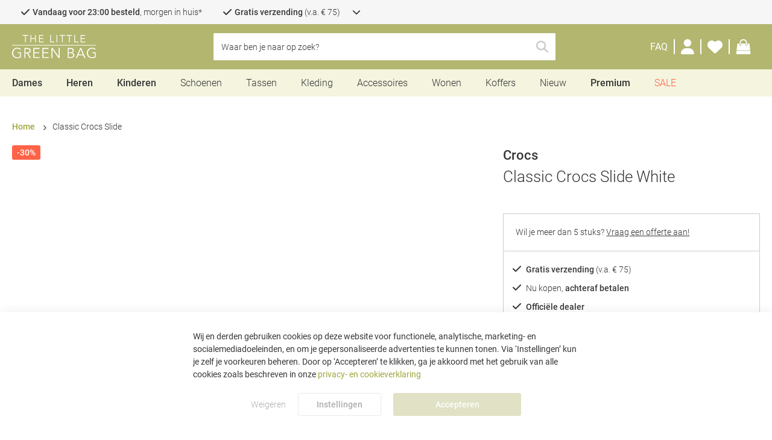

--- FILE ---
content_type: text/html; charset=UTF-8
request_url: https://www.thelittlegreenbag.nl/crocs-classic-crocs-slide-wit-tlgb215249150089
body_size: 33866
content:
 <!doctype html><html lang="nl"><head prefix="og: http://ogp.me/ns# fb: http://ogp.me/ns/fb# product: http://ogp.me/ns/product#"> <meta charset="utf-8"/>
<meta name="title" content="Classic Crocs Slide White 206121 online kopen"/>
<meta name="description" content="Bestel nu de Classic Crocs Slide White 206121 van Crocs online bij The Little Green Bag, ✓Gratis bezorgd va 59,95 ✓Snelle Levering ✓Beste Prijs ✓Uitstekende klantenservice"/>
<meta name="keywords" content="The Little Green Bag, Schoenen, Sneakers, Tassen, Accessoires, Sieraden, Slippers"/>
<meta name="robots" content="INDEX,FOLLOW"/>
<meta name="viewport" content="width=device-width, height=device-height, initial-scale=1.0, minimum-scale=1.0, maximum-scale=5.0"/>
<meta name="format-detection" content="telephone=no"/>
<title>Classic Crocs Slide White 206121 online kopen</title>
<link  rel="stylesheet" type="text/css"  media="all" href="https://www.thelittlegreenbag.nl/static/version1765898723/_cache/merged/4c4de059b65a2f3b8ff12cfd474b6814.min.css" />
<link  rel="stylesheet" type="text/css"  media="screen and (min-width: 768px)" href="https://www.thelittlegreenbag.nl/static/version1765898723/frontend/TheLittleGreenBag/default/nl_NL/css/styles-l.min.css" />





<link  rel="canonical" href="https://www.thelittlegreenbag.nl/crocs-classic-crocs-slide-wit-tlgb215249150089" />
<link  rel="icon" type="image/x-icon" href="https://www.thelittlegreenbag.nl/media/favicon/default/MicrosoftTeams-image_11_.png" />
<link  rel="shortcut icon" type="image/x-icon" href="https://www.thelittlegreenbag.nl/media/favicon/default/MicrosoftTeams-image_11_.png" />
<style>
/* REMOVE WHEN MGP-1571 IS LIVE */
.cms-index-index .slider-wrapper.small-button-slider .slider-content .slider-slide__link {
    background: #a33c3d;
    border-color: #a33c3d;
    color: white;
}

.cms-index-index .slider-wrapper.small-button-slider .slider-content .slider-slide__link:hover {
    background: #ae4a4b;
    border-color: #ae4a4b;
    color: white;
}

.cms-index-index .slider-wrapper.small-button-slider .slider-content {
    margin-left: auto;
    margin-right: auto;
    padding-left: 10px;
    justify-content: center;
}
</style>          
   <link rel="preconnect" href="https://squeezely.tech" /><link rel="preconnect" href="https://www.googletagmanager.com" /><link rel="preconnect" href="https://googleads.g.doubleclick.net" /><link rel="preconnect" href="https://www.google.com" /><link rel="preconnect" href="https://squeezely.tech" /><link rel="preconnect" href="https://bat.bing.com" /><link rel="preconnect" href="https://region1.analytics.google.com" /><link rel="preconnect" href="https://www.dwin1.com" /><link rel="preload" href="https://www.thelittlegreenbag.nl/static/version1765898723/frontend/TheLittleGreenBag/default/nl_NL/fonts/Roboto/Roboto-Light.woff2" as="font" type="font/woff2" crossorigin="anonymous" /><link rel="preload" href="https://www.thelittlegreenbag.nl/static/version1765898723/frontend/TheLittleGreenBag/default/nl_NL/fonts/Roboto/Roboto-Regular.woff2" as="font" type="font/woff2" crossorigin="anonymous" /><link rel="preload" href="https://www.thelittlegreenbag.nl/static/version1765898723/frontend/TheLittleGreenBag/default/nl_NL/fonts/Roboto/Roboto-Medium.woff2" as="font" type="font/woff2" crossorigin="anonymous" /><link rel="preload" href="https://www.thelittlegreenbag.nl/static/version1765898723/frontend/TheLittleGreenBag/default/nl_NL/fonts/Roboto/Roboto-Bold.woff2" as="font" type="font/woff2" crossorigin="anonymous" /><link rel="preload" href="https://www.thelittlegreenbag.nl/static/version1765898723/frontend/TheLittleGreenBag/default/nl_NL/fonts/fontawesome-kit/webfonts/fa-brands-400.woff2" as="font" type="font/woff2" crossorigin="anonymous" /><link rel="preload" href="https://www.thelittlegreenbag.nl/static/version1765898723/frontend/TheLittleGreenBag/default/nl_NL/fonts/fontawesome-kit/webfonts/fa-light-300.woff2" as="font" type="font/woff2" crossorigin="anonymous" /><link rel="preload" href="https://www.thelittlegreenbag.nl/static/version1765898723/frontend/TheLittleGreenBag/default/nl_NL/fonts/fontawesome-kit/webfonts/fa-regular-400.woff2" as="font" type="font/woff2" crossorigin="anonymous" /><link rel="preload" href="https://www.thelittlegreenbag.nl/static/version1765898723/frontend/TheLittleGreenBag/default/nl_NL/fonts/fontawesome-kit/webfonts/fa-solid-900.woff2" as="font" type="font/woff2" crossorigin="anonymous" /><link rel="stylesheet" href="https://www.thelittlegreenbag.nl/static/version1765898723/frontend/TheLittleGreenBag/default/nl_NL/fonts/fontawesome-kit/css/all.min.css"><style> @font-face { font-family: 'Roboto'; src: url("https://www.thelittlegreenbag.nl/static/version1765898723/frontend/TheLittleGreenBag/default/nl_NL/fonts/Roboto/Roboto-Light.woff2") format('woff2'), url("https://www.thelittlegreenbag.nl/static/version1765898723/frontend/TheLittleGreenBag/default/nl_NL/fonts/Roboto/Roboto-Light.woff") format('woff'), url("https://www.thelittlegreenbag.nl/static/version1765898723/frontend/TheLittleGreenBag/default/nl_NL/fonts/Roboto/Roboto-Light.ttf") format('truetype'), url("https://www.thelittlegreenbag.nl/static/version1765898723/frontend/TheLittleGreenBag/default/nl_NL/fonts/Roboto/Roboto-Light.svg") format('svg'); font-weight: 300; font-style: normal; font-display: fallback; } @font-face { font-family: 'Roboto'; src: url("https://www.thelittlegreenbag.nl/static/version1765898723/frontend/TheLittleGreenBag/default/nl_NL/fonts/Roboto/Roboto-Regular.woff2") format('woff2'), url("https://www.thelittlegreenbag.nl/static/version1765898723/frontend/TheLittleGreenBag/default/nl_NL/fonts/Roboto/Roboto-Regular.woff") format('woff'), url("https://www.thelittlegreenbag.nl/static/version1765898723/frontend/TheLittleGreenBag/default/nl_NL/fonts/Roboto/Roboto-Regular.ttf") format('truetype'), url("https://www.thelittlegreenbag.nl/static/version1765898723/frontend/TheLittleGreenBag/default/nl_NL/fonts/Roboto/Roboto-Regular.svg") format('svg'); font-weight: 400; font-style: normal; font-display: fallback; } @font-face { font-family: 'Roboto'; src: url("https://www.thelittlegreenbag.nl/static/version1765898723/frontend/TheLittleGreenBag/default/nl_NL/fonts/Roboto/Roboto-Medium.woff2") format('woff2'), url("https://www.thelittlegreenbag.nl/static/version1765898723/frontend/TheLittleGreenBag/default/nl_NL/fonts/Roboto/Roboto-Medium.woff") format('woff'), url("https://www.thelittlegreenbag.nl/static/version1765898723/frontend/TheLittleGreenBag/default/nl_NL/fonts/Roboto/Roboto-Medium.ttf") format('truetype'), url("https://www.thelittlegreenbag.nl/static/version1765898723/frontend/TheLittleGreenBag/default/nl_NL/fonts/Roboto/Roboto-Medium.svg") format('svg'); font-weight: 500; font-style: normal; font-display: fallback; } @font-face { font-family: 'Roboto'; src: url("https://www.thelittlegreenbag.nl/static/version1765898723/frontend/TheLittleGreenBag/default/nl_NL/fonts/Roboto/Roboto-Bold.woff2") format('woff2'), url("https://www.thelittlegreenbag.nl/static/version1765898723/frontend/TheLittleGreenBag/default/nl_NL/fonts/Roboto/Roboto-Bold.woff") format('woff'), url("https://www.thelittlegreenbag.nl/static/version1765898723/frontend/TheLittleGreenBag/default/nl_NL/fonts/Roboto/Roboto-Bold.ttf") format('truetype'), url("https://www.thelittlegreenbag.nl/static/version1765898723/frontend/TheLittleGreenBag/default/nl_NL/fonts/Roboto/Roboto-Bold.svg") format('svg'); font-weight: 700; font-style: normal; font-display: fallback; } @font-face { font-family: 'DM Serif Display'; src: url("https://www.thelittlegreenbag.nl/static/version1765898723/frontend/TheLittleGreenBag/default/nl_NL/fonts/DMSerifDisplay/DMSerifDisplay-Regular.woff2") format('woff2'), url("https://www.thelittlegreenbag.nl/static/version1765898723/frontend/TheLittleGreenBag/default/nl_NL/fonts/DMSerifDisplay/DMSerifDisplay-Regular.woff") format('woff'), url("https://www.thelittlegreenbag.nl/static/version1765898723/frontend/TheLittleGreenBag/default/nl_NL/fonts/DMSerifDisplay/DMSerifDisplay-Regular.ttf") format('truetype'), url("https://www.thelittlegreenbag.nl/static/version1765898723/frontend/TheLittleGreenBag/default/nl_NL/fonts/DMSerifDisplay/DMSerifDisplay-Regular.svg") format('svg'); font-weight: normal; font-style: normal; font-display: fallback; }</style>  <meta property="og:type" content="product" /><meta property="og:title" content="Classic&#x20;Crocs&#x20;Slide" /><meta property="og:image" content="https://www.thelittlegreenbag.nl/media/catalog/product/cache/5de74dda2f0b1fcaa1741351f85944e5/2/0/206121-100-1.jpg" /><meta property="og:description" content="" /><meta property="og:url" content="https://www.thelittlegreenbag.nl/crocs-classic-crocs-slide-wit-tlgb215249150089" /> <meta property="product:price:amount" content="17.49"/> <meta property="product:price:currency" content="EUR"/>     <link rel="alternate" href="https://www.thelittlegreenbag.nl/crocs-classic-crocs-slide-wit-tlgb215249150089" hreflang="nl-NL"/>   <link rel="alternate" href="https://www.thelittlegreenbag.co.uk/crocs-classic-crocs-slide-wit-tlgb215249150089" hreflang="en-GB"/>   <link rel="alternate" href="https://www.thelittlegreenbag.be/crocs-classic-crocs-slide-wit-tlgb215249150089" hreflang="nl-BE"/>   <link rel="alternate" href="https://www.thelittlegreenbag.de/crocs-classic-crocs-slide-wit-tlgb215249150089" hreflang="de-DE"/>   <link rel="alternate" href="https://www.thelittlegreenbag.dk/crocs-classic-crocs-slide-wit-tlgb215249150089" hreflang="da-DK"/>   <link rel="alternate" href="https://www.thelittlegreenbag.se/crocs-classic-crocs-slide-wit-tlgb215249150089" hreflang="sv-SE"/>   <link rel="alternate" href="https://www.thelittlegreenbag.at/crocs-classic-crocs-slide-wit-tlgb215249150089" hreflang="de-AT"/>   <link rel="alternate" href="https://www.thelittlegreenbag.ch/crocs-classic-crocs-slide-wit-tlgb215249150089" hreflang="de-CH"/>   <link rel="alternate" href="https://www.thelittlegreenbag.ie/crocs-classic-crocs-slide-wit-tlgb215249150089" hreflang="en-IE"/>   <link rel="alternate" href="https://www.thelittlegreenbag.es/crocs-classic-crocs-slide-wit-tlgb215249150089" hreflang="es-ES"/>   <link rel="alternate" href="https://www.thelittlegreenbag.pt/crocs-classic-crocs-slide-wit-tlgb215249150089" hreflang="pt-PT"/>   <link rel="alternate" href="https://www.thelittlegreenbag.pl/crocs-classic-crocs-slide-wit-tlgb215249150089" hreflang="pl-PL"/>   <link rel="alternate" href="https://www.thelittlegreenbag.it/crocs-classic-crocs-slide-wit-tlgb215249150089" hreflang="it-IT"/>   <link rel="alternate" href="https://www.thelittlegreenbag.fr/crocs-classic-crocs-slide-wit-tlgb215249150089" hreflang="fr-FR"/>   <link rel="alternate" href="https://www.thelittlegreenbag.com/crocs-classic-crocs-slide-wit-tlgb215249150089" hreflang="en-US"/>  </head><body data-container="body" data-mage-init='{"loaderAjax": {}, "loader": { "icon": "https://www.thelittlegreenbag.nl/static/version1765898723/frontend/TheLittleGreenBag/default/nl_NL/images/loader-1.svg"}}' id="html-body" class="page-product-configurable catalog-product-view product-crocs-classic-crocs-slide-wit-tlgb215249150089 page-layout-1column">   <noscript><iframe src="https://tlgb.thelittlegreenbag.nl/ns.html?id=shopping"
height="0" width="0" style="display:none;visibility:hidden"></iframe></noscript>              <noscript><div class="message global noscript"><div class="content"><p><strong>JavaScript seems to be disabled in your browser.</strong> <span> Voor de beste gebruikerservaring, zorg ervoor dat javascript ingeschakeld is voor jouw browser.</span></p></div></div></noscript>        <!-- ko scope: 'gdpr-cookie-modal' --><!--ko template: getTemplate()--><!-- /ko --><!-- /ko --><style> .amgdprjs-bar-template { z-index: 999;  bottom: 0;  }</style>   <div class="page-wrapper"><header class="page-header"><div class="header__top"><div class="header__top-inner faic">  <div id="usp-bar" class="usp__wrapper ffdc jcc has-desc" data-mage-init='{ "dropdown":{} }' data-toggle="dropdown" data-trigger-keypress-button="true"><div class="usp__list faic"> <div class="usp__item"><span> <i class="fa-solid fa-check"></i> <span><b>Vandaag voor 23:00 besteld</b>, morgen in huis*</span></span>  <div class="usp__description">Geniet extra snel van jouw producten! Wij streven altijd naar de snelste levertijden.<br/>
* Op zaterdag of zondag besteld, maandag verzonden.</div></div>   <div class="usp__item"> <span> <i class="fa-solid fa-check"></i> <span><b>Gratis verzending</b> (v.a. € 75)</span></span>   <div class="usp__description" onclick="event.stopPropagation()">Supersnel bij jou Thuis geleverd en jij bepaalt waar en wanneer je het ontvangt</div></div> <div class="usp__item"> <span> <i class="fa-solid fa-check"></i> <span>Nu kopen, <b>achteraf betalen</b></span></span>   <div class="usp__description" onclick="event.stopPropagation()">Betaal binnen 14 dagen met achteraf betalen</div></div> <div class="usp__item"> <span> <i class="fa-solid fa-check"></i> <span><b>Officiële dealer</b></span></span>   <div class="usp__description" onclick="event.stopPropagation()">Wij zijn officiële dealers van alle merken die op onze webshop worden verkocht</div></div>   <span class="usp__dropdown-icon"><i class="fa-solid fa-chevron-down"></i></span> </div> <div class="usp__close-button"><span class="action secondary">Inklappen</span></div></div></div></div><div class="header content"><div class="header__inner faic jcsb"><div class="header__left faic"> <label id="toggle-nav-label" for="toggle-nav-input" ref="toggleNavLabel" data-action="toggle-nav" class="action nav-toggle mega-menu mob mo__l ffdc" ><span></span> <span></span> <span></span></label> <div id="search-trigger" class="clickable faic mo__l"><i class="fa-solid fa-search"></i></div> <a class="logo faic" href="https://www.thelittlegreenbag.nl/" title="The&#x20;Little&#x20;Green&#x20;Bag" aria-label="store logo" data-mage-init='{ "processToggle": {} }'><img src="https://www.thelittlegreenbag.nl/media/logo/default/logo_tlgb_white_crop2.svg" title="The&#x20;Little&#x20;Green&#x20;Bag" alt="The&#x20;Little&#x20;Green&#x20;Bag" width="139" height="38" class="no-lazy" /></a></div><div id="header-center" class="header__center faic"> <div class="block block-search"><div class="block block-title"><strong>Zoeken</strong></div><div class="block block-content"><form class="form minisearch" id="search_mini_form" action="https://www.thelittlegreenbag.nl/catalogsearch/result/" method="get" ><div class="field search"><label class="label" for="search" data-role="minisearch-label" ><span>Zoeken</span></label> <div class="control"><input id="search"  data-mage-init='{ "quickSearch": { "formSelector":"#search_mini_form", "url":"https://www.thelittlegreenbag.nl/search/ajax/suggest/", "destinationSelector":"#search_autocomplete", "minSearchLength":"3" } }'  type="text" name="q" value="" placeholder="Waar&#x20;ben&#x20;je&#x20;naar&#x20;op&#x20;zoek&#x3F;" class="input-text" maxlength="128" role="combobox" aria-haspopup="false" aria-autocomplete="both" autocomplete="off" aria-expanded="false" /><div id="search_autocomplete" class="search-autocomplete" ></div> <div class="nested"><a class="action advanced" href="https://www.thelittlegreenbag.nl/catalogsearch/advanced/" data-action="advanced-search">Advanced Search</a></div> </div></div><div class="actions faic"><span id="search-clear" class="action clear clickable" ></span> <button type="submit" title="Zoeken" class="action search" aria-label="Search" ><span>Zoeken</span></button></div></form></div></div></div><div class="header__right faic">  <div class="customer-service__link"><a title="FAQ" href="https://www.thelittlegreenbag.nl/faq/" data-mage-init='{ "processToggle": {} }'><span>FAQ</span></a></div> <div class="customer-menu"><div class="customer-menu__toggle de__l faic" aria-label="Mijn account link" role="link" tabindex="0" data-mage-init='{ "dropdown":{} }' data-toggle="dropdown" data-trigger-keypress-button="true"><i class="fas fa-user"></i></div><div class="customer-menu__items de__l" data-bind="scope: 'customer'"><!-- ko ifnot: customer().firstname --><div class="customer-menu__action customer-menu__action--login"><a class="secondary-link fjcsb" href="https://www.thelittlegreenbag.nl/customer/account/login/referer/aHR0cHM6Ly93d3cudGhlbGl0dGxlZ3JlZW5iYWcubmwvY3JvY3MtY2xhc3NpYy1jcm9jcy1zbGlkZS13aXQtdGxnYjIxNTI0OTE1MDA4OQ~~/" title="Log in" data-mage-init='{ "processToggle": {} }'><span>Log in</span></a></div><div class="customer-menu__new">Nieuw? Maak nu een <a data-mage-init='{ "processToggle": {} }' href="https://www.thelittlegreenbag.nl/customer/account/" class="secondary-link">account</a> aan</div><!-- /ko --> <div class="customer-menu__links" data-bind="css: { disabled: !customer().firstname }"> <div class="customer-menu__link"><a class="secondary-link" href="https://www.thelittlegreenbag.nl/customer/account/" title="Accountoverzicht" data-mage-init='{ "processToggle": {} }'><span >Accountoverzicht</span></a></div> <div class="customer-menu__link"><a class="secondary-link" href="https://www.thelittlegreenbag.nl/sales/order/history/" title="Bestellingen" data-mage-init='{ "processToggle": {} }'><span >Bestellingen</span></a></div> <div class="customer-menu__link"><a class="secondary-link" href="https://www.thelittlegreenbag.nl/aw_rma/customer/" title="Retouren" data-mage-init='{ "processToggle": {} }'><span >Retouren</span></a></div></div> <!-- ko if: customer().firstname --><div class="customer-menu__action customer-menu__action--logout"><a class="secondary-link fjcsb" href="https://www.thelittlegreenbag.nl/customer/account/logout/"><span>Uitloggen</span></a></div><!-- /ko --></div><a class="customer-menu__toggle df mo__l" href="https://www.thelittlegreenbag.nl/customer/account/" data-mage-init='{ "processToggle": {} }' aria-label="Customer Account"><i class="fas fa-user"></i></a></div> <div class="wishlist-qty__container"><a id="wishlist_qty_link" class="faic" href="https://www.thelittlegreenbag.nl/mwishlist/" data-mage-init='{ "processToggle": {} }' aria-label="Wensenlijst"><i class="fas fa-heart"></i> <span id="header_wishlist_qty" class="counter qty empty"></span></a></div> <div class="minicart-wrapper" data-block="minicart"><a class="action go-to-cart" href="https://www.thelittlegreenbag.nl/checkout/cart/" data-bind="scope: 'minicart_content'" data-mage-init='{ "processToggle": {} }' aria-label="Shoppingbag"><span class="action__icon go-to-cart__icon"><i class="fal fa-bag-shopping"></i></span> <span class="counter qty empty" data-bind="css: { empty: !!getCartParam('summary_count') == false && !isLoading() }, blockLoader: isLoading"><!-- ko if: getCartParam('summary_count') > 99 --><span class="counter-number" aria-label="Aantal artikelen in shoppingbag">99+</span> <!-- /ko --><!-- ko if: getCartParam('summary_count') <= 99 --><span class="counter-number" aria-label="Aantal artikelen in shoppingbag"><!-- ko text: getCartParam('summary_count') --><!-- /ko --></span> <!-- /ko --></span></a> </div></div></div></div><div class="menu-container"> <input id="toggle-nav-input" class="mob default" type="checkbox" v-model="mobileMenuOpen" >  <div id="menu-wrapper"><div class="menu-overlay" v-on:click="closeMenuByButton"></div><nav id="top-nav" class="" ref="topNav">   <div class="top menu-item mob" v-on:click="closeMenuByButton()" xmlns:v-on="http://www.w3.org/1999/xhtml" ><label id="toggle-nav-label-menu" for="toggle-nav-input" ref="toggleNavLabel" data-action="toggle-nav" class="action nav-toggle mega-menu mob mo__l ffdc" ><span></span> <span></span> <span></span></label> <span class="main-menu-item first-item">Menu</span></div><div class="menu-item mobile-menu-title hide-desktop"><span class="main-menu-item">Categorieën</span></div>  <!-- Three-deep-template -->         <div data-id="1" class="navigation-item menu-item parent is-featured three-deep faic" style="" v-bind:class="{ active: 1 == selectedMenuItem }" v-on:mouseenter="addDesktopClass()" v-on:mouseleave="removeDesktopClass()"  v-on:click="initSubMenu(1)"  > <a href="https://www.thelittlegreenbag.nl/dames/" title="Dames" class="main-menu-item" data-id="1" style=""  v-on:click="preventMobileHref"  >Dames</a>     <div class="columns opacity-100" @click="columnClick"><div class="columns-inner left"><div class="top mob menu-item active in-column"><span class="main-menu-item" @click="closeSubMenu">Dames</span></div>  <div class="navigation-item column width-15 hide-small-screen hide-mobile"> <a class="h3" href="https://www.thelittlegreenbag.nl/schoenen-dames" title="Schoenen"> Schoenen </a>    <div class="sub-items">  <div class="navigation-item sub-item "> <a href="https://www.thelittlegreenbag.nl/dames-sneakers" title="Sneakers" style=""> Sneakers </a> </div>  <div class="navigation-item sub-item "> <a href="https://www.thelittlegreenbag.nl/enkellaarsjes-dames" title="Enkellaarsjes" style=""> Enkellaarsjes </a> </div>  <div class="navigation-item sub-item "> <a href="https://www.thelittlegreenbag.nl/dames-snowboots" title="Snowboots" style=""> Snowboots </a> </div>  <div class="navigation-item sub-item "> <a href="https://www.thelittlegreenbag.nl/chelsea-boots-dames" title="Chelsea Boots" style=""> Chelsea Boots </a> </div>  <div class="navigation-item sub-item "> <a href="https://www.thelittlegreenbag.nl/pantoffels-dames" title="Pantoffels" style=""> Pantoffels </a> </div>  <div class="navigation-item sub-item "> <a href="https://www.thelittlegreenbag.nl/laarzen-dames" title="Laarzen" style=""> Laarzen </a> </div>  <div class="navigation-item sub-item "> <a href="https://www.thelittlegreenbag.nl/veterboots-dames" title="Veterboots" style=""> Veterboots </a> </div>  <div class="navigation-item sub-item "> <a href="https://www.thelittlegreenbag.nl/sandalen-dames" title="Sandalen" style=""> Sandalen </a> </div>  <div class="navigation-item sub-item "> <a href="https://www.thelittlegreenbag.nl/dames-slippers" title="Slippers" style=""> Slippers </a> </div>  <div class="navigation-item sub-item "> <a href="https://www.thelittlegreenbag.nl/espadrilles-dames" title="Espadrilles" style=""> Espadrilles </a> </div>  <div class="navigation-item sub-item "> <a href="https://www.thelittlegreenbag.nl/pumps-dames" title="Pumps" style=""> Pumps </a> </div>  <div class="navigation-item sub-item "> <a href="https://www.thelittlegreenbag.nl/clogs-dames" title="Clogs" style=""> Clogs </a> </div>  <div class="navigation-item sub-item "> <a href="https://www.thelittlegreenbag.nl/dames-loafers" title="Loafers" style=""> Loafers </a> </div>  <div class="navigation-item sub-item "> <a href="https://www.thelittlegreenbag.nl/mocassins-dames" title="Mocassins" style=""> Mocassins </a> </div></div></div>  <div class="navigation-item column width-15 hide-small-screen hide-mobile"> <a class="h3" href="https://www.thelittlegreenbag.nl/tassen-dames" title="Tassen"> Tassen </a>    <div class="sub-items">  <div class="navigation-item sub-item "> <a href="https://www.thelittlegreenbag.nl/handtassen-dames" title="Handtassen" style=""> Handtassen </a> </div>  <div class="navigation-item sub-item "> <a href="https://www.thelittlegreenbag.nl/schoudertassen-dames" title="Schoudertassen" style=""> Schoudertassen </a> </div>  <div class="navigation-item sub-item "> <a href="https://www.thelittlegreenbag.nl/rugzakken-dames" title="Rugzakken" style=""> Rugzakken </a> </div>  <div class="navigation-item sub-item "> <a href="https://www.thelittlegreenbag.nl/strandtassen-dames" title="Strandtassen" style=""> Strandtassen </a> </div>  <div class="navigation-item sub-item "> <a href="https://www.thelittlegreenbag.nl/toilettassen-dames" title="Toilettassen" style=""> Toilettassen </a> </div>  <div class="navigation-item sub-item "> <a href="https://www.thelittlegreenbag.nl/clutches-dames" title="Clutches" style=""> Clutches </a> </div>  <div class="navigation-item sub-item "> <a href="https://www.thelittlegreenbag.nl/shoppers-dames" title="Shoppers" style=""> Shoppers </a> </div>  <div class="navigation-item sub-item "> <a href="https://www.thelittlegreenbag.nl/weekendtassen-dames" title="Weekendtassen" style=""> Weekendtassen </a> </div>  <div class="navigation-item sub-item "> <a href="https://www.thelittlegreenbag.nl/crossbodytassen-dames" title="Crossbodytassen" style=""> Crossbodytassen </a> </div>  <div class="navigation-item sub-item "> <a href="https://www.thelittlegreenbag.nl/heuptassen-dames" title="Heuptassen" style=""> Heuptassen </a> </div>  <div class="navigation-item sub-item "> <a href="https://www.thelittlegreenbag.nl/dames-luiertassen" title="Luiertassen" style=""> Luiertassen </a> </div>  <div class="navigation-item sub-item "> <a href="https://www.thelittlegreenbag.nl/dames-koeltassen" title="Koeltassen" style=""> Koeltassen </a> </div></div></div>  <div class="navigation-item column width-15 hide-small-screen hide-mobile"> <a class="h3" href="https://www.thelittlegreenbag.nl/dames-kleding" title="Kleding"> Kleding </a>    <div class="sub-items">  <div class="navigation-item sub-item "> <a href="https://www.thelittlegreenbag.nl/jassen-dames" title="Jassen" style=""> Jassen </a> </div>  <div class="navigation-item sub-item "> <a href="https://www.thelittlegreenbag.nl/winterjassen-dames" title="Winterjassen" style=""> Winterjassen </a> </div>  <div class="navigation-item sub-item "> <a href="https://www.thelittlegreenbag.nl/regenjassen-dames" title="Regenjassen" style=""> Regenjassen </a> </div>  <div class="navigation-item sub-item "> <a href="https://www.thelittlegreenbag.nl/ondergoed-dames" title="Ondergoed" style=""> Ondergoed </a> </div>  <div class="navigation-item sub-item "> <a href="https://www.thelittlegreenbag.nl/truien-dames" title="Truien" style=""> Truien </a> </div>  <div class="navigation-item sub-item "> <a href="https://www.thelittlegreenbag.nl/badmode-dames" title="Badmode" style=""> Badmode </a> </div>  <div class="navigation-item sub-item "> <a href="https://www.thelittlegreenbag.nl/dames-t-shirts" title="T-shirts" style=""> T-shirts </a> </div>  <div class="navigation-item sub-item "> <a href="https://www.thelittlegreenbag.nl/jurken-dames" title="Jurken" style=""> Jurken </a> </div>  <div class="navigation-item sub-item "> <a href="https://www.thelittlegreenbag.nl/nachtmode-dames" title="Nachtmode" style=""> Nachtmode </a> </div>  <div class="navigation-item sub-item "> <a href="https://www.thelittlegreenbag.nl/dames-jeans" title="Jeans" style=""> Jeans </a> </div>  <div class="navigation-item sub-item "> <a href="https://www.thelittlegreenbag.nl/beenmode-dames" title="Beenmode" style=""> Beenmode </a> </div>  <div class="navigation-item sub-item "> <a href="https://www.thelittlegreenbag.nl/broeken-dames" title="Broeken" style=""> Broeken </a> </div>  <div class="navigation-item sub-item "> <a href="https://www.thelittlegreenbag.nl/dames-overhemden-blouses" title="Blouses" style=""> Blouses </a> </div>  <div class="navigation-item sub-item "> <a href="https://www.thelittlegreenbag.nl/sportkleding-dames" title="Sportkleding" style=""> Sportkleding </a> </div></div></div>  <div class="navigation-item column width-15 hide-small-screen hide-mobile"> <a class="h3" href="https://www.thelittlegreenbag.nl/accessoires-dames" title="Accessoires"> Accessoires </a>    <div class="sub-items">  <div class="navigation-item sub-item "> <a href="https://www.thelittlegreenbag.nl/mutsen-dames" title="Mutsen" style=""> Mutsen </a> </div>  <div class="navigation-item sub-item "> <a href="https://www.thelittlegreenbag.nl/sjaals-dames" title="Sjaals" style=""> Sjaals </a> </div>  <div class="navigation-item sub-item "> <a href="https://www.thelittlegreenbag.nl/handschoenen-dames" title="Handschoenen" style=""> Handschoenen </a> </div>  <div class="navigation-item sub-item "> <a href="https://www.thelittlegreenbag.nl/portemonnees-dames" title="Portemonnees" style=""> Portemonnees </a> </div>  <div class="navigation-item sub-item "> <a href="https://www.thelittlegreenbag.nl/zonnebrillen-dames" title="Zonnebrillen" style=""> Zonnebrillen </a> </div>  <div class="navigation-item sub-item "> <a href="https://www.thelittlegreenbag.nl/dames-horloges" title="Horloges" style=""> Horloges </a> </div>  <div class="navigation-item sub-item "> <a href="https://www.thelittlegreenbag.nl/sieraden-dames" title="Sieraden" style=""> Sieraden </a> </div>  <div class="navigation-item sub-item "> <a href="https://www.thelittlegreenbag.nl/riemen-dames" title="Riemen" style="margin-bottom:20px;"> Riemen </a> </div>  <div class="navigation-item sub-item "> <a href="https://www.thelittlegreenbag.nl/dames-beauty" title="Beauty" style="font-weight:500;font-size:16px;margin-bottom:10px;;"> Beauty </a> </div>  <div class="navigation-item sub-item "> <a href="https://www.thelittlegreenbag.nl/huidverzorging-dames" title="Huidverzorging" style=""> Huidverzorging </a> </div>  <div class="navigation-item sub-item "> <a href="https://www.thelittlegreenbag.nl/dames-geuren" title="Geurtjes" style=""> Geurtjes </a> </div></div></div>  <div class="navigation-item column width-auto hide-desktop"> <a class="h3" href="https://www.thelittlegreenbag.nl/dames" title="Dames"> Dames </a>    <div class="sub-items">  <div class="navigation-item sub-item "> <a href="https://www.thelittlegreenbag.nl/sale-dames" title="Sale" style="color: tomato;"> Sale </a> </div>  <div class="navigation-item sub-item "> <a href="https://www.thelittlegreenbag.nl/nieuw-dames" title="Nieuw" style=""> Nieuw </a> </div>  <div class="navigation-item sub-item "> <a href="https://www.thelittlegreenbag.nl/schoenen-dames" title="Schoenen" style=""> Schoenen </a> </div>  <div class="navigation-item sub-item "> <a href="https://www.thelittlegreenbag.nl/tassen-dames" title="Tassen" style=""> Tassen </a> </div>  <div class="navigation-item sub-item "> <a href="https://www.thelittlegreenbag.nl/koffers-dames" title="Koffers" style=""> Koffers </a> </div>  <div class="navigation-item sub-item "> <a href="https://www.thelittlegreenbag.nl/dames-kleding" title="Kleding" style=""> Kleding </a> </div>  <div class="navigation-item sub-item "> <a href="https://www.thelittlegreenbag.nl/accessoires-dames" title="Accessoires" style=""> Accessoires </a> </div>  <div class="navigation-item sub-item "> <a href="https://www.thelittlegreenbag.nl/dames-beauty" title="Beauty" style=""> Beauty </a> </div></div></div>  <div class="navigation-item column width-auto hide-desktop">  <span class="h3">Trending</span>     <div class="sub-items">  <div class="navigation-item sub-item "> <a href="https://www.thelittlegreenbag.nl/dames-sneakers" title="Sneakers" style=""> Sneakers </a> </div>  <div class="navigation-item sub-item "> <a href="https://www.thelittlegreenbag.nl/winterjassen-dames" title="Winterjassen" style=""> Winterjassen </a> </div>  <div class="navigation-item sub-item "> <a href="https://www.thelittlegreenbag.nl/laarzen-dames" title="Laarzen" style=""> Laarzen </a> </div>  <div class="navigation-item sub-item "> <a href="https://www.thelittlegreenbag.nl/pantoffels-dames" title="Pantoffels" style=""> Pantoffels </a> </div>  <div class="navigation-item sub-item "> <a href="https://www.thelittlegreenbag.nl/regenjassen-dames" title="Regenjassen" style=""> Regenjassen </a> </div>  <div class="navigation-item sub-item "> <a href="https://www.thelittlegreenbag.nl/rugzakken-dames" title="Rugzakken" style=""> Rugzakken </a> </div>  <div class="navigation-item sub-item "> <a href="https://www.thelittlegreenbag.nl/mutsen-dames" title="Mutsen" style=""> Mutsen </a> </div>  <div class="navigation-item sub-item "> <a href="https://www.thelittlegreenbag.nl/handtassen-dames" title="Handtassen" style=""> Handtassen </a> </div>  <div class="navigation-item sub-item "> <a href="https://www.thelittlegreenbag.nl/veterboots-dames" title="Veterboots" style=""> Veterboots </a> </div>  <div class="navigation-item sub-item "> <a href="https://www.thelittlegreenbag.nl/crossbodytassen-dames" title="Crossbodytassen" style=""> Crossbodytassen </a> </div>  <div class="navigation-item sub-item "> <a href="https://www.thelittlegreenbag.nl/truien-dames" title="Truien" style=""> Truien </a> </div></div></div>  <div class="navigation-item column width-15">  <span class="h3">Top Merken</span>     <div class="sub-items">  <div class="navigation-item sub-item "> <a href="https://www.thelittlegreenbag.nl/adidas-originals-dames" title="Adidas Originals" style=""> Adidas Originals </a> </div>  <div class="navigation-item sub-item "> <a href="https://www.thelittlegreenbag.nl/birkenstock-dames" title="Birkenstock" style=""> Birkenstock </a> </div>  <div class="navigation-item sub-item "> <a href="https://www.thelittlegreenbag.nl/new-balance-dames" title="New Balance" style=""> New Balance </a> </div>  <div class="navigation-item sub-item "> <a href="https://www.thelittlegreenbag.nl/ugg-dames" title="UGG" style=""> UGG </a> </div>  <div class="navigation-item sub-item "> <a href="https://www.thelittlegreenbag.nl/asics-dames" title="Asics" style=""> Asics </a> </div>  <div class="navigation-item sub-item "> <a href="https://www.thelittlegreenbag.nl/crocs-dames" title="Crocs" style=""> Crocs </a> </div>  <div class="navigation-item sub-item "> <a href="https://www.thelittlegreenbag.nl/on-running-dames" title="On Running" style=""> On Running </a> </div>  <div class="navigation-item sub-item "> <a href="https://www.thelittlegreenbag.nl/rains-dames" title="Rains" style=""> Rains </a> </div>  <div class="navigation-item sub-item "> <a href="https://www.thelittlegreenbag.nl/mercer-amsterdam-dames" title="Mercer Amsterdam" style=""> Mercer Amsterdam </a> </div>  <div class="navigation-item sub-item "> <a href="https://www.thelittlegreenbag.nl/studio-noos" title="Studio Noos" style=""> Studio Noos </a> </div>  <div class="navigation-item sub-item "> <a href="https://www.thelittlegreenbag.nl/warmbat-dames" title="Warmbat" style=""> Warmbat </a> </div>  <div class="navigation-item sub-item "> <a href="https://www.thelittlegreenbag.nl/elvine-dames" title="Elvine" style=""> Elvine </a> </div></div></div>  <div class="navigation-item column width-25"> <a class="h3" href="https://www.thelittlegreenbag.nl/cowboysbag-dames" title="Cowboysbag"> <img src="[data-uri]" data-amsrc="https://www.thelittlegreenbag.nl/media/menu/2025/Sept/dropdown-klein-dames-sept.jpg" alt="Cowboysbag"></a>   </div>  <div class="navigation-item column width-100 hide-small-screen hide-mobile"> <a class="h3" href="https://www.thelittlegreenbag.nl/pom-amsterdam" title="Pom Amsterdam"> <img src="[data-uri]" data-amsrc="https://www.thelittlegreenbag.nl/media/menu/2025/Sept/dropdown-dames-lang-pomamsterdam.jpg" alt="Pom Amsterdam"></a>   </div></div></div></div>    <!-- Three-deep-template -->         <div data-id="2" class="navigation-item menu-item parent is-featured three-deep faic" style="" v-bind:class="{ active: 2 == selectedMenuItem }" v-on:mouseenter="addDesktopClass()" v-on:mouseleave="removeDesktopClass()"  v-on:click="initSubMenu(2)"  > <a href="https://www.thelittlegreenbag.nl/heren/" title="Heren" class="main-menu-item" data-id="2" style=""  v-on:click="preventMobileHref"  >Heren</a>     <div class="columns opacity-100" @click="columnClick"><div class="columns-inner left"><div class="top mob menu-item active in-column"><span class="main-menu-item" @click="closeSubMenu">Heren</span></div>  <div class="navigation-item column width-15 hide-small-screen hide-mobile"> <a class="h3" href="https://www.thelittlegreenbag.nl/schoenen-heren" title="Schoenen"> Schoenen </a>    <div class="sub-items">  <div class="navigation-item sub-item "> <a href="https://www.thelittlegreenbag.nl/sneakers-heren" title="Sneakers" style=""> Sneakers </a> </div>  <div class="navigation-item sub-item "> <a href="https://www.thelittlegreenbag.nl/heren-laarzen" title="Laarzen & Boots" style=""> Laarzen & Boots </a> </div>  <div class="navigation-item sub-item "> <a href="https://www.thelittlegreenbag.nl/snowboots-heren" title="Snowboots" style=""> Snowboots </a> </div>  <div class="navigation-item sub-item "> <a href="https://www.thelittlegreenbag.nl/pantoffels-heren" title="Pantoffels" style=""> Pantoffels </a> </div>  <div class="navigation-item sub-item "> <a href="https://www.thelittlegreenbag.nl/veterboots-heren" title="Veterboots" style=""> Veterboots </a> </div>  <div class="navigation-item sub-item "> <a href="https://www.thelittlegreenbag.nl/chelsea-boots-heren" title="Chelsea Boots" style=""> Chelsea Boots </a> </div>  <div class="navigation-item sub-item "> <a href="https://www.thelittlegreenbag.nl/schoenen-instappers?ae-sexe%5B0%5D=Heren" title="Instappers" style=""> Instappers </a> </div>  <div class="navigation-item sub-item "> <a href="https://www.thelittlegreenbag.nl/loafers-heren" title="Loafers" style=""> Loafers </a> </div>  <div class="navigation-item sub-item "> <a href="https://www.thelittlegreenbag.nl/clogs-heren" title="Clogs" style=""> Clogs </a> </div>  <div class="navigation-item sub-item "> <a href="https://www.thelittlegreenbag.nl/slippers-heren" title="Slippers & Slides" style=""> Slippers & Slides </a> </div>  <div class="navigation-item sub-item "> <a href="https://www.thelittlegreenbag.nl/sandalen-heren" title="Sandalen" style=""> Sandalen </a> </div>  <div class="navigation-item sub-item "> <a href="https://www.thelittlegreenbag.nl/nette-schoenen-heren" title="Nette Schoenen" style=""> Nette Schoenen </a> </div></div></div>  <div class="navigation-item column width-15 hide-small-screen hide-mobile"> <a class="h3" href="https://www.thelittlegreenbag.nl/heren-tassen" title="Tassen"> Tassen </a>    <div class="sub-items">  <div class="navigation-item sub-item "> <a href="https://www.thelittlegreenbag.nl/schoudertassen-heren" title="Schoudertassen" style=""> Schoudertassen </a> </div>  <div class="navigation-item sub-item "> <a href="https://www.thelittlegreenbag.nl/heuptassen-heren" title="Heuptassen" style=""> Heuptassen </a> </div>  <div class="navigation-item sub-item "> <a href="https://www.thelittlegreenbag.nl/rugzakken-heren" title="Rugzakken" style=""> Rugzakken </a> </div>  <div class="navigation-item sub-item "> <a href="https://www.thelittlegreenbag.nl/aktetassen-heren" title="Aktetassen" style=""> Aktetassen </a> </div>  <div class="navigation-item sub-item "> <a href="https://www.thelittlegreenbag.nl/heren-handtassen" title="Handtassen" style=""> Handtassen </a> </div>  <div class="navigation-item sub-item "> <a href="https://www.thelittlegreenbag.nl/unisex-sporttassen" title="Sporttassen" style=""> Sporttassen </a> </div>  <div class="navigation-item sub-item "> <a href="https://www.thelittlegreenbag.nl/laptoptassen-heren" title="Laptoptassen" style=""> Laptoptassen </a> </div>  <div class="navigation-item sub-item "> <a href="https://www.thelittlegreenbag.nl/werktassen" title="Werktassen" style=""> Werktassen </a> </div></div></div>  <div class="navigation-item column width-15 hide-small-screen hide-mobile"> <a class="h3" href="https://www.thelittlegreenbag.nl/heren-kleding" title="Kleding"> Kleding </a>    <div class="sub-items">  <div class="navigation-item sub-item "> <a href="https://www.thelittlegreenbag.nl/winterjassen-heren" title="Winterjassen" style=""> Winterjassen </a> </div>  <div class="navigation-item sub-item "> <a href="https://www.thelittlegreenbag.nl/regenjassen-heren" title="Regenjassen" style=""> Regenjassen </a> </div>  <div class="navigation-item sub-item "> <a href="https://www.thelittlegreenbag.nl/ondergoed-heren" title="Ondergoed" style=""> Ondergoed </a> </div>  <div class="navigation-item sub-item "> <a href="https://www.thelittlegreenbag.nl/truien-heren" title="Truien" style=""> Truien </a> </div>  <div class="navigation-item sub-item "> <a href="https://www.thelittlegreenbag.nl/sokken-heren" title="Sokken" style=""> Sokken </a> </div>  <div class="navigation-item sub-item "> <a href="https://www.thelittlegreenbag.nl/t-shirts-heren" title="T-shirts" style=""> T-shirts </a> </div>  <div class="navigation-item sub-item "> <a href="https://www.thelittlegreenbag.nl/jassen-heren" title="Jassen" style=""> Jassen </a> </div>  <div class="navigation-item sub-item "> <a href="https://www.thelittlegreenbag.nl/broeken-heren" title="Broeken" style=""> Broeken </a> </div>  <div class="navigation-item sub-item "> <a href="https://www.thelittlegreenbag.nl/heren-overhemden-blouses" title="Overhemden" style=""> Overhemden </a> </div>  <div class="navigation-item sub-item "> <a href="https://www.thelittlegreenbag.nl/heren-jeans" title="Jeans" style=""> Jeans </a> </div>  <div class="navigation-item sub-item "> <a href="https://www.thelittlegreenbag.nl/heren-badmode" title="Badmode" style=""> Badmode </a> </div></div></div>  <div class="navigation-item column width-15 hide-small-screen hide-mobile"> <a class="h3" href="https://www.thelittlegreenbag.nl/heren-accessoires" title="Accessoires"> Accessoires </a>    <div class="sub-items">  <div class="navigation-item sub-item category"> <a href="https://www.thelittlegreenbag.nl/accessoires/sjaals" title="Sjaals" style=""> Sjaals </a> </div>  <div class="navigation-item sub-item "> <a href="https://www.thelittlegreenbag.nl/mutsen-heren" title="Mutsen" style=""> Mutsen </a> </div>  <div class="navigation-item sub-item "> <a href="https://www.thelittlegreenbag.nl/handschoenen-heren" title="Handschoenen" style=""> Handschoenen </a> </div>  <div class="navigation-item sub-item "> <a href="https://www.thelittlegreenbag.nl/horloges-heren" title="Horloges" style=""> Horloges </a> </div>  <div class="navigation-item sub-item "> <a href="https://www.thelittlegreenbag.nl/heren-sieraden" title="Sieraden" style=""> Sieraden </a> </div>  <div class="navigation-item sub-item "> <a href="https://www.thelittlegreenbag.nl/zonnebrillen-heren" title="Zonnebrillen" style=""> Zonnebrillen </a> </div>  <div class="navigation-item sub-item "> <a href="https://www.thelittlegreenbag.nl/petten-heren" title="Petten" style=""> Petten </a> </div>  <div class="navigation-item sub-item "> <a href="https://www.thelittlegreenbag.nl/portemonnees-heren" title="Portemonnees" style=""> Portemonnees </a> </div>  <div class="navigation-item sub-item "> <a href="https://www.thelittlegreenbag.nl/armbanden-heren" title="Armbanden" style=""> Armbanden </a> </div>  <div class="navigation-item sub-item "> <a href="https://www.thelittlegreenbag.nl/hoeden-heren" title="Hoeden" style=""> Hoeden </a> </div>  <div class="navigation-item sub-item "> <a href="https://www.thelittlegreenbag.nl/sleutelhangers-heren" title="Sleutelhangers" style=""> Sleutelhangers </a> </div></div></div>  <div class="navigation-item column width-auto hide-desktop"> <a class="h3" href="https://www.thelittlegreenbag.nl/heren" title="Heren"> Heren </a>    <div class="sub-items">  <div class="navigation-item sub-item "> <a href="https://www.thelittlegreenbag.nl/sale-heren" title="Sale" style="color: tomato;"> Sale </a> </div>  <div class="navigation-item sub-item "> <a href="https://www.thelittlegreenbag.nl/nieuw-heren" title="Nieuw" style=""> Nieuw </a> </div>  <div class="navigation-item sub-item "> <a href="https://www.thelittlegreenbag.nl/heren-schoenen" title="Schoenen" style=""> Schoenen </a> </div>  <div class="navigation-item sub-item "> <a href="https://www.thelittlegreenbag.nl/heren-tassen" title="Tassen" style=""> Tassen </a> </div>  <div class="navigation-item sub-item "> <a href="https://www.thelittlegreenbag.nl/heren-kleding" title="Kleding" style=""> Kleding </a> </div>  <div class="navigation-item sub-item "> <a href="https://www.thelittlegreenbag.nl/koffers-heren" title="Koffers" style=""> Koffers </a> </div>  <div class="navigation-item sub-item "> <a href="https://www.thelittlegreenbag.nl/heren-accessoires" title="Accessoires" style=""> Accessoires </a> </div></div></div>  <div class="navigation-item column width-auto hide-desktop">  <span class="h3">Trending</span>     <div class="sub-items">  <div class="navigation-item sub-item "> <a href="https://www.thelittlegreenbag.nl/sneakers-heren" title="Sneakers" style=""> Sneakers </a> </div>  <div class="navigation-item sub-item "> <a href="https://www.thelittlegreenbag.nl/winterjassen-heren" title="Winterjassen" style=""> Winterjassen </a> </div>  <div class="navigation-item sub-item "> <a href="https://www.thelittlegreenbag.nl/heren-laarzen" title="Laarzen & Boots" style=""> Laarzen & Boots </a> </div>  <div class="navigation-item sub-item "> <a href="https://www.thelittlegreenbag.nl/pantoffels-heren" title="Pantoffels" style=""> Pantoffels </a> </div>  <div class="navigation-item sub-item "> <a href="https://www.thelittlegreenbag.nl/rugzakken-heren" title="Rugzakken" style=""> Rugzakken </a> </div>  <div class="navigation-item sub-item "> <a href="https://www.thelittlegreenbag.nl/regenjassen-heren" title="Regenjassen" style=""> Regenjassen </a> </div>  <div class="navigation-item sub-item "> <a href="https://www.thelittlegreenbag.nl/horloges-heren" title="Horloges" style=""> Horloges </a> </div>  <div class="navigation-item sub-item "> <a href="https://www.thelittlegreenbag.nl/mutsen-heren" title="Mutsen" style=""> Mutsen </a> </div>  <div class="navigation-item sub-item "> <a href="https://www.thelittlegreenbag.nl/handschoenen-heren" title="Handschoenen" style=""> Handschoenen </a> </div>  <div class="navigation-item sub-item "> <a href="https://www.thelittlegreenbag.nl/ondergoed-heren" title="Ondergoed" style=""> Ondergoed </a> </div></div></div>  <div class="navigation-item column width-15">  <span class="h3">Top Merken</span>     <div class="sub-items">  <div class="navigation-item sub-item "> <a href="https://www.thelittlegreenbag.nl/adidas-originals?ae-sexe%5B0%5D=Heren" title="Adidas Originals" style=""> Adidas Originals </a> </div>  <div class="navigation-item sub-item "> <a href="https://www.thelittlegreenbag.nl/new-balance-heren" title="New Balance" style=""> New Balance </a> </div>  <div class="navigation-item sub-item "> <a href="https://www.thelittlegreenbag.nl/asics-heren" title="ASICS" style=""> ASICS </a> </div>  <div class="navigation-item sub-item "> <a href="https://www.thelittlegreenbag.nl/on-running-heren" title="On Running" style=""> On Running </a> </div>  <div class="navigation-item sub-item "> <a href="https://www.thelittlegreenbag.nl/karhu-heren" title="Karhu" style=""> Karhu </a> </div>  <div class="navigation-item sub-item "> <a href="https://www.thelittlegreenbag.nl/mercer-amsterdam-heren" title="Mercer Amsterdam" style=""> Mercer Amsterdam </a> </div>  <div class="navigation-item sub-item "> <a href="https://www.thelittlegreenbag.nl/warmbat-heren" title="Warmbat" style=""> Warmbat </a> </div>  <div class="navigation-item sub-item "> <a href="https://www.thelittlegreenbag.nl/rains" title="Rains" style=""> Rains </a> </div>  <div class="navigation-item sub-item "> <a href="https://www.thelittlegreenbag.nl/elvine-heren" title="Elvine" style=""> Elvine </a> </div>  <div class="navigation-item sub-item "> <a href="https://www.thelittlegreenbag.nl/krakatau-heren" title="Krakatau" style=""> Krakatau </a> </div>  <div class="navigation-item sub-item "> <a href="https://www.thelittlegreenbag.nl/etonic" title="Etonic" style=""> Etonic </a> </div></div></div>  <div class="navigation-item column width-25"> <a class="h3" href="https://www.thelittlegreenbag.nl/mizuno-heren" title="Mizuno"> <img src="[data-uri]" data-amsrc="https://www.thelittlegreenbag.nl/media/menu/2025/dec/dropdown-klein-heren-dec.jpg" alt="Mizuno"></a>   </div>  <div class="navigation-item column width-auto hide-small-screen hide-mobile"> <a class="h3" href="https://www.thelittlegreenbag.nl/asics-heren" title="ASICS"> <img src="[data-uri]" data-amsrc="https://www.thelittlegreenbag.nl/media/menu/2025/Sept/dropdown-heren-lang-asics-okt25.jpg" alt="ASICS"></a>   </div></div></div></div>    <!-- Three-deep-template -->         <div data-id="3" class="navigation-item menu-item parent is-featured three-deep faic" style="" v-bind:class="{ active: 3 == selectedMenuItem }" v-on:mouseenter="addDesktopClass()" v-on:mouseleave="removeDesktopClass()"  v-on:click="initSubMenu(3)"  > <a href="https://www.thelittlegreenbag.nl/kinderen/" title="Kinderen" class="main-menu-item" data-id="3" style=""  v-on:click="preventMobileHref"  >Kinderen</a>     <div class="columns opacity-100" @click="columnClick"><div class="columns-inner left"><div class="top mob menu-item active in-column"><span class="main-menu-item" @click="closeSubMenu">Kinderen</span></div>  <div class="navigation-item column width-auto hide-desktop"> <a class="h3" href="https://www.thelittlegreenbag.nl/kinderen/" title="Alles voor kinderen"> Alles voor kinderen </a>    <div class="sub-items">  <div class="navigation-item sub-item "> <a href="https://www.thelittlegreenbag.nl/meisjes" title="Meisjes" style=""> Meisjes </a> </div>  <div class="navigation-item sub-item "> <a href="https://www.thelittlegreenbag.nl/jongens" title="Jongens" style=""> Jongens </a> </div>  <div class="navigation-item sub-item "> <a href="https://www.thelittlegreenbag.nl/baby" title="Baby" style=""> Baby </a> </div>  <div class="navigation-item sub-item "> <a href="https://www.thelittlegreenbag.nl/sale-kinderen" title="Sale" style="color: tomato;"> Sale </a> </div></div></div>  <div class="navigation-item column width-15"> <a class="h3" href="https://www.thelittlegreenbag.nl/kinderschoenen" title="Schoenen"> Schoenen </a>    <div class="sub-items">  <div class="navigation-item sub-item "> <a href="https://www.thelittlegreenbag.nl/kinderen-sneakers" title="Sneakers" style=""> Sneakers </a> </div>  <div class="navigation-item sub-item "> <a href="https://www.thelittlegreenbag.nl/kinderen-regenlaarzen" title="Regenlaarzen" style=""> Regenlaarzen </a> </div>  <div class="navigation-item sub-item "> <a href="https://www.thelittlegreenbag.nl/kinderen-pantoffels" title="Pantoffels" style=""> Pantoffels </a> </div>  <div class="navigation-item sub-item "> <a href="https://www.thelittlegreenbag.nl/kinderlaarzen" title="Laarzen" style=""> Laarzen </a> </div>  <div class="navigation-item sub-item "> <a href="https://www.thelittlegreenbag.nl/snowboots-kinderen" title="Snowboots" style=""> Snowboots </a> </div>  <div class="navigation-item sub-item "> <a href="https://www.thelittlegreenbag.nl/kindersandalen" title="Sandalen" style=""> Sandalen </a> </div>  <div class="navigation-item sub-item "> <a href="https://www.thelittlegreenbag.nl/kinderen-slippers" title="Slippers" style=""> Slippers </a> </div>  <div class="navigation-item sub-item "> <a href="https://www.thelittlegreenbag.nl/Kinderclogs" title="Clogs" style=""> Clogs </a> </div>  <div class="navigation-item sub-item "> <a href="https://www.thelittlegreenbag.nl/crocs-jibbitz" title="Jibbitz" style=""> Jibbitz </a> </div>  <div class="navigation-item sub-item "> <a href="https://www.thelittlegreenbag.nl/zwemschoenen-kinderen" title="Zwemschoenen" style=""> Zwemschoenen </a> </div>  <div class="navigation-item sub-item "> <a href="https://www.thelittlegreenbag.nl/kinderen-tassen" title="Tassen" style="font-weight:500;font-size:16px;margin-bottom:10px;margin-top:15px;;"> Tassen </a> </div>  <div class="navigation-item sub-item "> <a href="https://www.thelittlegreenbag.nl/kinderrugzakken" title="Rugzakken" style=""> Rugzakken </a> </div>  <div class="navigation-item sub-item "> <a href="https://www.thelittlegreenbag.nl/schoudertassen-kinderen" title="Schoudertassen" style=""> Schoudertassen </a> </div>  <div class="navigation-item sub-item "> <a href="https://www.thelittlegreenbag.nl/toilettassen-kinderen" title="Toilettassen" style=""> Toilettassen </a> </div>  <div class="navigation-item sub-item "> <a href="https://www.thelittlegreenbag.nl/weekendtassen-kinderen" title="Weekendtassen" style=""> Weekendtassen </a> </div>  <div class="navigation-item sub-item category"> <a href="https://www.thelittlegreenbag.nl/tassen/luiertassen" title="Luiertassen" style=""> Luiertassen </a> </div>  <div class="navigation-item sub-item "> <a href="https://www.thelittlegreenbag.nl/schooltassen" title="Schooltassen" style=""> Schooltassen </a> </div></div></div>  <div class="navigation-item column width-15"> <a class="h3" href="https://www.thelittlegreenbag.nl/kinderkleding" title="Kleding"> Kleding </a>    <div class="sub-items">  <div class="navigation-item sub-item "> <a href="https://www.thelittlegreenbag.nl/baby-kleding" title="Babykleding" style=""> Babykleding </a> </div>  <div class="navigation-item sub-item "> <a href="https://www.thelittlegreenbag.nl/regenjassen-kinderen" title="Regenjassen" style=""> Regenjassen </a> </div>  <div class="navigation-item sub-item "> <a href="https://www.thelittlegreenbag.nl/kinderen-winterjassen" title="Winterjassen" style=""> Winterjassen </a> </div>  <div class="navigation-item sub-item "> <a href="https://www.thelittlegreenbag.nl/kinderen-truien" title="Truien" style=""> Truien </a> </div>  <div class="navigation-item sub-item "> <a href="https://www.thelittlegreenbag.nl/kinderjassen" title="Jassen" style=""> Jassen </a> </div>  <div class="navigation-item sub-item "> <a href="https://www.thelittlegreenbag.nl/kinderen-shirts-tops" title="Shirts & Tops" style=""> Shirts & Tops </a> </div>  <div class="navigation-item sub-item "> <a href="https://www.thelittlegreenbag.nl/kinderen-jurken" title="Jurken" style=""> Jurken </a> </div>  <div class="navigation-item sub-item "> <a href="https://www.thelittlegreenbag.nl/kinderen-gewatteerde-jassen" title="Gewatteerde jassen" style=""> Gewatteerde jassen </a> </div>  <div class="navigation-item sub-item "> <a href="https://www.thelittlegreenbag.nl/kinderondergoed" title="Ondergoed" style=""> Ondergoed </a> </div>  <div class="navigation-item sub-item "> <a href="https://www.thelittlegreenbag.nl/rokjes-kinderen" title="Rokjes" style=""> Rokjes </a> </div>  <div class="navigation-item sub-item "> <a href="https://www.thelittlegreenbag.nl/kinderbroeken" title="Broeken" style=""> Broeken </a> </div>  <div class="navigation-item sub-item "> <a href="https://www.thelittlegreenbag.nl/kindernachtmode" title="Nachtmode" style=""> Nachtmode </a> </div>  <div class="navigation-item sub-item "> <a href="https://www.thelittlegreenbag.nl/kinderbeenmode" title="Beenmode" style=""> Beenmode </a> </div>  <div class="navigation-item sub-item "> <a href="https://www.thelittlegreenbag.nl/gilets-kinderen" title="Gilets" style=""> Gilets </a> </div>  <div class="navigation-item sub-item "> <a href="https://www.thelittlegreenbag.nl/kinderjeans" title="Jeans" style=""> Jeans </a> </div>  <div class="navigation-item sub-item "> <a href="https://www.thelittlegreenbag.nl/kinderen-badmode" title="Badmode" style=""> Badmode </a> </div></div></div>  <div class="navigation-item column width-15"> <a class="h3" href="https://www.thelittlegreenbag.nl/onderweg" title="Onderweg"> Onderweg </a>    <div class="sub-items">  <div class="navigation-item sub-item category"> <a href="https://www.thelittlegreenbag.nl/onderweg/voetenzakken" title="Voetenzakken" style=""> Voetenzakken </a> </div>  <div class="navigation-item sub-item category"> <a href="https://www.thelittlegreenbag.nl/onderweg/draagzakken" title="Draagzakken" style=""> Draagzakken </a> </div>  <div class="navigation-item sub-item category"> <a href="https://www.thelittlegreenbag.nl/onderweg/verschoningsmatjes" title="Verschoningsmatjes" style=""> Verschoningsmatjes </a> </div>  <div class="navigation-item sub-item category"> <a href="https://www.thelittlegreenbag.nl/tassen/luiertassen" title="Luiertassen" style=""> Luiertassen </a> </div>  <div class="navigation-item sub-item category"> <a href="https://www.thelittlegreenbag.nl/tassen/koeltassen" title="Koeltassen" style=""> Koeltassen </a> </div>  <div class="navigation-item sub-item "> <a href="https://www.thelittlegreenbag.nl/kinderaccessoires" title="Accessoires" style="font-weight:500;font-size:16px;margin-bottom:10px;margin-top:15px;;"> Accessoires </a> </div>  <div class="navigation-item sub-item "> <a href="https://www.thelittlegreenbag.nl/kindermutsen" title="Mutsen" style=""> Mutsen </a> </div>  <div class="navigation-item sub-item "> <a href="https://www.thelittlegreenbag.nl/kinderen-handschoenen" title="Handschoenen" style=""> Handschoenen </a> </div>  <div class="navigation-item sub-item "> <a href="https://www.thelittlegreenbag.nl/kindersjaals" title="Sjaals" style=""> Sjaals </a> </div>  <div class="navigation-item sub-item "> <a href="https://www.thelittlegreenbag.nl/kinderparaplus" title="Paraplu's" style=""> Paraplu's </a> </div>  <div class="navigation-item sub-item "> <a href="https://www.thelittlegreenbag.nl/kinderpetten" title="Petten" style=""> Petten </a> </div>  <div class="navigation-item sub-item "> <a href="https://www.thelittlegreenbag.nl/kinderhoeden" title="Hoeden" style=""> Hoeden </a> </div>  <div class="navigation-item sub-item "> <a href="https://www.thelittlegreenbag.nl/kinderriemen" title="Riemen" style=""> Riemen </a> </div>  <div class="navigation-item sub-item "> <a href="https://www.thelittlegreenbag.nl/kinderhorloges" title="Horloges" style=""> Horloges </a> </div>  <div class="navigation-item sub-item "> <a href="https://www.thelittlegreenbag.nl/kinderzonnebrillen" title="Zonnebrillen" style=""> Zonnebrillen </a> </div></div></div>  <div class="navigation-item column width-15"> <a class="h3" href="https://www.thelittlegreenbag.nl/speelgoed" title="Speelgoed"> Speelgoed </a>    <div class="sub-items">  <div class="navigation-item sub-item category"> <a href="https://www.thelittlegreenbag.nl/speelgoed/puzzels-spellen" title="Puzzels & Spellen" style=""> Puzzels & Spellen </a> </div>  <div class="navigation-item sub-item category"> <a href="https://www.thelittlegreenbag.nl/speelgoed/boxspeeltjes" title="Boxspeeltjes" style=""> Boxspeeltjes </a> </div>  <div class="navigation-item sub-item category"> <a href="https://www.thelittlegreenbag.nl/speelgoed/buitenspeelgoed" title="Buitenspeelgoed" style=""> Buitenspeelgoed </a> </div>  <div class="navigation-item sub-item category"> <a href="https://www.thelittlegreenbag.nl/speelgoed/knuffels-knuffeldoekjes" title="Knuffels & Knuffeldoekjes" style=""> Knuffels & Knuffeldoekjes </a> </div>  <div class="navigation-item sub-item category"> <a href="https://www.thelittlegreenbag.nl/speelgoed/bijtringen" title="Bijtringen" style=""> Bijtringen </a> </div>  <div class="navigation-item sub-item "> <a href="https://www.thelittlegreenbag.nl/houten-speelgoed" title="Houten speelgoed" style=""> Houten speelgoed </a> </div>  <div class="navigation-item sub-item "> <a href="https://www.thelittlegreenbag.nl/wonen-kinderen" title="Wonen" style="font-weight:500;font-size:16px;margin-bottom:10px;margin-top:15px;;"> Wonen </a> </div>  <div class="navigation-item sub-item "> <a href="https://www.thelittlegreenbag.nl/eten-drinken-kinderen" title="Eten & drinken" style=""> Eten & drinken </a> </div>  <div class="navigation-item sub-item "> <a href="https://www.thelittlegreenbag.nl/kinderbadkamer" title="Bad & Verzorging" style=""> Bad & Verzorging </a> </div>  <div class="navigation-item sub-item "> <a href="https://www.thelittlegreenbag.nl/woonaccessoires-kinderen" title="Woonaccessoires" style=""> Woonaccessoires </a> </div>  <div class="navigation-item sub-item "> <a href="https://www.thelittlegreenbag.nl/kantoor-school-kinderen" title="School & Kantoor" style=""> School & Kantoor </a> </div>  <div class="navigation-item sub-item "> <a href="https://www.thelittlegreenbag.nl/slapen" title="Slapen" style=""> Slapen </a> </div></div></div>  <div class="navigation-item column width-15">  <span class="h3">Top Merken</span>     <div class="sub-items">  <div class="navigation-item sub-item "> <a href="https://www.thelittlegreenbag.nl/konges-slojd" title="Konges Slojd" style=""> Konges Slojd </a> </div>  <div class="navigation-item sub-item "> <a href="https://www.thelittlegreenbag.nl/UGG" title="UGG" style=""> UGG </a> </div>  <div class="navigation-item sub-item "> <a href="https://www.thelittlegreenbag.nl/crocs-kinderen" title="Crocs" style=""> Crocs </a> </div>  <div class="navigation-item sub-item "> <a href="https://www.thelittlegreenbag.nl/gray-label" title="Gray Label" style=""> Gray Label </a> </div>  <div class="navigation-item sub-item "> <a href="https://www.thelittlegreenbag.nl/the-new-society" title="The New Society" style=""> The New Society </a> </div>  <div class="navigation-item sub-item "> <a href="https://www.thelittlegreenbag.nl/en-fant" title="EN FANT" style=""> EN FANT </a> </div>  <div class="navigation-item sub-item "> <a href="https://www.thelittlegreenbag.nl/moonie" title="Moonie" style=""> Moonie </a> </div>  <div class="navigation-item sub-item "> <a href="https://www.thelittlegreenbag.nl/vans" title="Vans" style=""> Vans </a> </div>  <div class="navigation-item sub-item "> <a href="https://www.thelittlegreenbag.nl/maileg" title="Maileg" style=""> Maileg </a> </div>  <div class="navigation-item sub-item "> <a href="https://www.thelittlegreenbag.nl/wildride" title="Wildride" style=""> Wildride </a> </div>  <div class="navigation-item sub-item "> <a href="https://www.thelittlegreenbag.nl/liewood" title="LIEWOOD" style=""> LIEWOOD </a> </div>  <div class="navigation-item sub-item "> <a href="https://www.thelittlegreenbag.nl/studio-noos" title="Studio Noos" style=""> Studio Noos </a> </div>  <div class="navigation-item sub-item "> <a href="https://www.thelittlegreenbag.nl/adidas-originals?ae-sexe%5B0%5D=Jongens&ae-sexe%5B1%5D=Meisjes" title="Adidas Originals" style=""> Adidas Originals </a> </div>  <div class="navigation-item sub-item "> <a href="https://www.thelittlegreenbag.nl/kinderen-barts" title="Barts" style=""> Barts </a> </div></div></div>  <div class="navigation-item column width-25"> <a class="h3" href="https://www.thelittlegreenbag.nl/liewood" title="LIEWOOD"> <img src="[data-uri]" data-amsrc="https://www.thelittlegreenbag.nl/media/menu/2025/Sept/dropdown-klein-kids-sept.jpg" alt="LIEWOOD"></a>   </div>  <div class="navigation-item column width-100 hide-small-screen hide-mobile"> <a class="h3" href="https://www.thelittlegreenbag.nl/konges-slojd" title="Konges Sløjd"> <img src="[data-uri]" data-amsrc="https://www.thelittlegreenbag.nl/media/menu/2025/Sept/dropdown-kinderen-lang-konges.jpg" alt="Konges Sløjd"></a>   </div></div></div></div>    <!-- Three-deep-template -->         <div data-id="4" class="navigation-item menu-item parent  nav-316 three-deep faic" style="" v-bind:class="{ active: 4 == selectedMenuItem }" v-on:mouseenter="addDesktopClass()" v-on:mouseleave="removeDesktopClass()"  v-on:click="initSubMenu(4)"  > <a href="https://www.thelittlegreenbag.nl/schoenen" title="Schoenen" class="main-menu-item" data-id="4" style=""  v-on:click="preventMobileHref"  >Schoenen</a>     <div class="columns opacity-100" @click="columnClick"><div class="columns-inner left"><div class="top mob menu-item active in-column"><span class="main-menu-item" @click="closeSubMenu">Schoenen</span></div>  <div class="navigation-item column width-15 hide-small-screen hide-mobile">   <div class="sub-items">  <div class="navigation-item sub-item "> <a href="https://www.thelittlegreenbag.nl/schoenen-dames" title="Dames" style="font-weight:500;font-size:16px;margin-bottom:5px;
margin-top:22px;;"> Dames </a> </div>  <div class="navigation-item sub-item "> <a href="https://www.thelittlegreenbag.nl/heren-schoenen" title="Heren" style="font-weight:500;font-size:16px;margin-bottom:5px;;"> Heren </a> </div>  <div class="navigation-item sub-item "> <a href="https://www.thelittlegreenbag.nl/jongens-schoenen" title="Jongens" style="font-weight:500;font-size:16px;margin-bottom:5px;;"> Jongens </a> </div>  <div class="navigation-item sub-item "> <a href="https://www.thelittlegreenbag.nl/meisjes-schoenen" title="Meisjes" style="font-weight:500;font-size:16px;margin-bottom:5px;;"> Meisjes </a> </div>  <div class="navigation-item sub-item "> <a href="https://www.thelittlegreenbag.nl/kinderschoenen" title="Kinderschoenen" style="font-weight:500;font-size:16px;margin-bottom:5px;;"> Kinderschoenen </a> </div>  <div class="navigation-item sub-item "> <a href="https://www.thelittlegreenbag.nl/babyschoenen" title="Babyschoenen" style="font-weight:500;font-size:16px;margin-bottom:5px;;"> Babyschoenen </a> </div></div></div>  <div class="navigation-item column width-15 hide-small-screen hide-mobile"> <a class="h3" href="https://www.thelittlegreenbag.nl/schoenen" title="Schoenen"> Schoenen </a>    <div class="sub-items">  <div class="navigation-item sub-item category"> <a href="https://www.thelittlegreenbag.nl/schoenen/ballerina-s" title="Ballerinas" style=""> Ballerinas </a> </div>  <div class="navigation-item sub-item category"> <a href="https://www.thelittlegreenbag.nl/schoenen/laarzen/chelsea-boots" title="Chelsea boots" style=""> Chelsea boots </a> </div>  <div class="navigation-item sub-item category"> <a href="https://www.thelittlegreenbag.nl/schoenen/clogs" title="Clogs" style=""> Clogs </a> </div>  <div class="navigation-item sub-item category"> <a href="https://www.thelittlegreenbag.nl/schoenen/laarzen/cowboylaarzen" title="Cowboylaarzen" style=""> Cowboylaarzen </a> </div>  <div class="navigation-item sub-item category"> <a href="https://www.thelittlegreenbag.nl/schoenen/laarzen/desert-boots" title="Desert boots" style=""> Desert boots </a> </div>  <div class="navigation-item sub-item category"> <a href="https://www.thelittlegreenbag.nl/schoenen/laarzen/enkellaarsjes" title="Enkellaarsjes" style=""> Enkellaarsjes </a> </div>  <div class="navigation-item sub-item category"> <a href="https://www.thelittlegreenbag.nl/schoenen/espadrilles" title="Espadrilles" style=""> Espadrilles </a> </div>  <div class="navigation-item sub-item category"> <a href="https://www.thelittlegreenbag.nl/schoenen/laarzen/hoge-laarzen" title="Hoge laarzen" style=""> Hoge laarzen </a> </div>  <div class="navigation-item sub-item category"> <a href="https://www.thelittlegreenbag.nl/schoenen/laarzen" title="Laarzen" style=""> Laarzen </a> </div>  <div class="navigation-item sub-item category"> <a href="https://www.thelittlegreenbag.nl/schoenen/loafers" title="Loafers" style=""> Loafers </a> </div>  <div class="navigation-item sub-item category"> <a href="https://www.thelittlegreenbag.nl/schoenen/mocassins" title="Mocassins" style=""> Mocassins </a> </div>  <div class="navigation-item sub-item category"> <a href="https://www.thelittlegreenbag.nl/schoenen/muiltjes" title="Muiltjes" style=""> Muiltjes </a> </div>  <div class="navigation-item sub-item category"> <span style="">  </span> </div></div></div>  <div class="navigation-item column width-15 hide-small-screen hide-mobile">  <span class="h3"> </span>     <div class="sub-items">  <div class="navigation-item sub-item category"> <span style="">  </span> </div>  <div class="navigation-item sub-item category"> <a href="https://www.thelittlegreenbag.nl/schoenen/nette-schoenen" title="Nette schoenen" style=""> Nette schoenen </a> </div>  <div class="navigation-item sub-item category"> <a href="https://www.thelittlegreenbag.nl/schoenen/pantoffels" title="Pantoffels" style=""> Pantoffels </a> </div>  <div class="navigation-item sub-item category"> <a href="https://www.thelittlegreenbag.nl/schoenen/pumps" title="Pumps" style=""> Pumps </a> </div>  <div class="navigation-item sub-item category"> <a href="https://www.thelittlegreenbag.nl/schoenen/laarzen/regenlaarzen" title="Regenlaarzen" style=""> Regenlaarzen </a> </div>  <div class="navigation-item sub-item category"> <a href="https://www.thelittlegreenbag.nl/schoenen/sandalen" title="Sandalen" style=""> Sandalen </a> </div>  <div class="navigation-item sub-item category"> <a href="https://www.thelittlegreenbag.nl/schoenen/slingbacks" title="Slingbacks" style=""> Slingbacks </a> </div>  <div class="navigation-item sub-item category"> <a href="https://www.thelittlegreenbag.nl/schoenen/slippers" title="Slippers" style=""> Slippers </a> </div>  <div class="navigation-item sub-item category"> <a href="https://www.thelittlegreenbag.nl/schoenen/sneakers" title="Sneakers" style=""> Sneakers </a> </div>  <div class="navigation-item sub-item category"> <a href="https://www.thelittlegreenbag.nl/schoenen/laarzen/snowboots" title="Snowboots" style=""> Snowboots </a> </div>  <div class="navigation-item sub-item category"> <a href="https://www.thelittlegreenbag.nl/schoenen/laarzen/veterboots" title="Veterboots" style=""> Veterboots </a> </div>  <div class="navigation-item sub-item category"> <a href="https://www.thelittlegreenbag.nl/schoenen/zwemschoenen" title="Zwemschoenen" style=""> Zwemschoenen </a> </div>  <div class="navigation-item sub-item category"> <a href="https://www.thelittlegreenbag.nl/accessoires/onderhoudsartikelen" title="Schoenverzorging" style=""> Schoenverzorging </a> </div></div></div>  <div class="navigation-item column width-auto hide-desktop"> <a class="h3" href="https://www.thelittlegreenbag.nl/schoenen" title="Schoenen"> Schoenen </a>    <div class="sub-items">  <div class="navigation-item sub-item "> <a href="https://www.thelittlegreenbag.nl/schoenen-sale" title="Sale" style="color: tomato;"> Sale </a> </div>  <div class="navigation-item sub-item category"> <a href="https://www.thelittlegreenbag.nl/schoenen/sneakers" title="Sneakers" style=""> Sneakers </a> </div>  <div class="navigation-item sub-item category"> <a href="https://www.thelittlegreenbag.nl/schoenen/pantoffels" title="Pantoffels" style=""> Pantoffels </a> </div>  <div class="navigation-item sub-item category"> <a href="https://www.thelittlegreenbag.nl/schoenen/laarzen" title="Laarzen" style=""> Laarzen </a> </div>  <div class="navigation-item sub-item category"> <a href="https://www.thelittlegreenbag.nl/schoenen/clogs" title="Clogs" style=""> Clogs </a> </div>  <div class="navigation-item sub-item category"> <a href="https://www.thelittlegreenbag.nl/schoenen/ballerina-s" title="Ballerinas" style=""> Ballerinas </a> </div>  <div class="navigation-item sub-item category"> <a href="https://www.thelittlegreenbag.nl/schoenen/loafers" title="Loafers" style=""> Loafers </a> </div>  <div class="navigation-item sub-item category"> <a href="https://www.thelittlegreenbag.nl/schoenen/laarzen/snowboots" title="Snowboots" style=""> Snowboots </a> </div>  <div class="navigation-item sub-item category"> <a href="https://www.thelittlegreenbag.nl/schoenen/pumps" title="Pumps" style=""> Pumps </a> </div>  <div class="navigation-item sub-item category"> <a href="https://www.thelittlegreenbag.nl/schoenen/slingbacks" title="Slingbacks" style=""> Slingbacks </a> </div>  <div class="navigation-item sub-item category"> <a href="https://www.thelittlegreenbag.nl/schoenen/mocassins" title="Mocassins" style=""> Mocassins </a> </div>  <div class="navigation-item sub-item category"> <a href="https://www.thelittlegreenbag.nl/schoenen/slippers" title="Slippers" style=""> Slippers </a> </div>  <div class="navigation-item sub-item category"> <a href="https://www.thelittlegreenbag.nl/schoenen/sandalen" title="Sandalen" style=""> Sandalen </a> </div>  <div class="navigation-item sub-item category"> <a href="https://www.thelittlegreenbag.nl/schoenen/espadrilles" title="Espadrilles" style=""> Espadrilles </a> </div>  <div class="navigation-item sub-item category"> <a href="https://www.thelittlegreenbag.nl/accessoires/onderhoudsartikelen" title="Schoenverzorging" style=""> Schoenverzorging </a> </div></div></div>  <div class="navigation-item column width-15">  <span class="h3">Trending</span>     <div class="sub-items">  <div class="navigation-item sub-item "> <a href="https://www.thelittlegreenbag.nl/new-balance-9060" title="New Balance 9060" style=""> New Balance 9060 </a> </div>  <div class="navigation-item sub-item "> <a href="https://www.thelittlegreenbag.nl/nyc-asics" title="Asics NYC" style=""> Asics NYC </a> </div>  <div class="navigation-item sub-item "> <a href="https://www.thelittlegreenbag.nl/cloudtilt-on-running" title="ON Cloudtilt" style=""> ON Cloudtilt </a> </div>  <div class="navigation-item sub-item "> <a href="https://www.thelittlegreenbag.nl/samba-adidas-originals" title="Adidas Originals Samba" style=""> Adidas Originals Samba </a> </div>  <div class="navigation-item sub-item "> <a href="https://www.thelittlegreenbag.nl/asics-gel" title="Asics Gel" style=""> Asics Gel </a> </div>  <div class="navigation-item sub-item "> <a href="https://www.thelittlegreenbag.nl/new-balance-1906" title="New Balance 1906" style=""> New Balance 1906 </a> </div>  <div class="navigation-item sub-item "> <a href="https://www.thelittlegreenbag.nl/catalogsearch/result/?q=gazelle+bold" title="Adidas Originals Gazelle Bold" style=""> Adidas Originals Gazelle Bold </a> </div>  <div class="navigation-item sub-item "> <a href="https://www.thelittlegreenbag.nl/adidas-originals-handball-spezial" title="Adidas Originals Spezial" style=""> Adidas Originals Spezial </a> </div>  <div class="navigation-item sub-item "> <a href="https://www.thelittlegreenbag.nl/birkenstock-arizona" title="Birkenstock Arizona" style=""> Birkenstock Arizona </a> </div>  <div class="navigation-item sub-item "> <a href="https://www.thelittlegreenbag.nl/new-balance-530" title="New Balance MR530" style=""> New Balance MR530 </a> </div>  <div class="navigation-item sub-item "> <a href="https://www.thelittlegreenbag.nl/mercer-amsterdam-the-re-run" title="Mercer Amsterdam The Re-Run" style=""> Mercer Amsterdam The Re-Run </a> </div>  <div class="navigation-item sub-item "> <a href="https://www.thelittlegreenbag.nl/hi-tec-hts-shadow" title="Hi-Tec HTS Shadow" style=""> Hi-Tec HTS Shadow </a> </div>  <div class="navigation-item sub-item "> <a href="https://www.thelittlegreenbag.nl/leopard?ae-directe-categorie%5B0%5D=Sneakers" title="Leopard Sneakers" style=""> Leopard Sneakers </a> </div></div></div>  <div class="navigation-item column width-15">  <span class="h3">Top Merken</span>     <div class="sub-items">  <div class="navigation-item sub-item "> <a href="https://www.thelittlegreenbag.nl/adidas-originals" title="Adidas Originals" style=""> Adidas Originals </a> </div>  <div class="navigation-item sub-item "> <a href="https://www.thelittlegreenbag.nl/ugg" title="UGG" style=""> UGG </a> </div>  <div class="navigation-item sub-item "> <a href="https://www.thelittlegreenbag.nl/new-balance" title="New Balance" style=""> New Balance </a> </div>  <div class="navigation-item sub-item "> <a href="https://www.thelittlegreenbag.nl/asics" title="ASICS" style=""> ASICS </a> </div>  <div class="navigation-item sub-item "> <a href="https://www.thelittlegreenbag.nl/vans" title="Vans" style=""> Vans </a> </div>  <div class="navigation-item sub-item "> <a href="https://www.thelittlegreenbag.nl/dr-martens-schoenen" title="Dr. Martens" style=""> Dr. Martens </a> </div>  <div class="navigation-item sub-item "> <a href="https://www.thelittlegreenbag.nl/mercer-amsterdam" title="Mercer Amsterdam" style=""> Mercer Amsterdam </a> </div>  <div class="navigation-item sub-item "> <a href="https://www.thelittlegreenbag.nl/nubikk-schoenen" title="Nubikk" style=""> Nubikk </a> </div>  <div class="navigation-item sub-item "> <a href="https://www.thelittlegreenbag.nl/crocs" title="Crocs" style=""> Crocs </a> </div>  <div class="navigation-item sub-item "> <a href="https://www.thelittlegreenbag.nl/hi-tec-sneakers" title="Hi-Tec" style=""> Hi-Tec </a> </div>  <div class="navigation-item sub-item "> <a href="https://www.thelittlegreenbag.nl/birkenstock" title="Birkenstock" style=""> Birkenstock </a> </div>  <div class="navigation-item sub-item "> <a href="https://www.thelittlegreenbag.nl/blundstone" title="Blundstone" style=""> Blundstone </a> </div>  <div class="navigation-item sub-item "> <a href="https://www.thelittlegreenbag.nl/sneakers-karhu" title="Karhu" style=""> Karhu </a> </div></div></div>  <div class="navigation-item column width-25"> <a class="h3" href="https://www.thelittlegreenbag.nl/ugg" title="UGG"> <img src="[data-uri]" data-amsrc="https://www.thelittlegreenbag.nl/media/menu/2025/Sept/dropdown-klein-schoenen-sept.jpg" alt="UGG"></a>   </div>  <div class="navigation-item column width-100 hide-small-screen hide-mobile full-width-banner"> <a class="h3" href="https://www.thelittlegreenbag.nl/mercer-amsterdam" title="Mercer Amsterdam"> <img src="[data-uri]" data-amsrc="https://www.thelittlegreenbag.nl/media/menu/2025/Sept/dropdown-schoenen-lang-mercer25.jpg" alt="Mercer Amsterdam"></a>   </div></div></div></div>    <!-- Three-deep-template -->         <div data-id="5" class="navigation-item menu-item parent  nav-278 three-deep faic" style="" v-bind:class="{ active: 5 == selectedMenuItem }" v-on:mouseenter="addDesktopClass()" v-on:mouseleave="removeDesktopClass()"  v-on:click="initSubMenu(5)"  > <a href="https://www.thelittlegreenbag.nl/tassen" title="Tassen" class="main-menu-item" data-id="5" style=""  v-on:click="preventMobileHref"  >Tassen</a>     <div class="columns opacity-100" @click="columnClick"><div class="columns-inner left"><div class="top mob menu-item active in-column"><span class="main-menu-item" @click="closeSubMenu">Tassen</span></div>  <div class="navigation-item column width-15 hide-small-screen hide-mobile">   <div class="sub-items">  <div class="navigation-item sub-item "> <a href="https://www.thelittlegreenbag.nl/tassen-dames" title="Dames" style="font-weight:500;font-size:16px;margin-bottom:10px;
margin-top:22px;;"> Dames </a> </div>  <div class="navigation-item sub-item "> <a href="https://www.thelittlegreenbag.nl/heren-tassen" title="Heren" style="font-weight:500;font-size:16px;margin-bottom:10px;;"> Heren </a> </div>  <div class="navigation-item sub-item "> <a href="https://www.thelittlegreenbag.nl/meisjes-tassen" title="Meisjes" style="font-weight:500;font-size:16px;margin-bottom:10px;;"> Meisjes </a> </div>  <div class="navigation-item sub-item "> <a href="https://www.thelittlegreenbag.nl/jongens-tassen" title="Jongens" style="font-weight:500;font-size:16px;margin-bottom:10px;;"> Jongens </a> </div>  <div class="navigation-item sub-item "> <a href="https://www.thelittlegreenbag.nl/kinderen-tassen" title="Kindertassen" style="font-weight:500;font-size:16px;margin-bottom:10px;;"> Kindertassen </a> </div></div></div>  <div class="navigation-item column width-15 hide-small-screen hide-mobile"> <a class="h3" href="https://www.thelittlegreenbag.nl/tassen" title="Tassen"> Tassen </a>    <div class="sub-items">  <div class="navigation-item sub-item category"> <a href="https://www.thelittlegreenbag.nl/tassen/handtassen" title="Handtassen" style=""> Handtassen </a> </div>  <div class="navigation-item sub-item category"> <a href="https://www.thelittlegreenbag.nl/tassen/clutches" title="Clutches" style=""> Clutches </a> </div>  <div class="navigation-item sub-item category"> <a href="https://www.thelittlegreenbag.nl/tassen/crossbodytassen" title="Crossbodytassen" style=""> Crossbodytassen </a> </div>  <div class="navigation-item sub-item category"> <a href="https://www.thelittlegreenbag.nl/tassen/schoudertassen" title="Schoudertassen" style=""> Schoudertassen </a> </div>  <div class="navigation-item sub-item category"> <a href="https://www.thelittlegreenbag.nl/tassen/heuptassen" title="Heuptassen" style=""> Heuptassen </a> </div>  <div class="navigation-item sub-item category"> <a href="https://www.thelittlegreenbag.nl/tassen/luiertassen" title="Luiertassen" style=""> Luiertassen </a> </div>  <div class="navigation-item sub-item category"> <a href="https://www.thelittlegreenbag.nl/tassen/make-up-tasjes" title="Make-up tasjes" style=""> Make-up tasjes </a> </div>  <div class="navigation-item sub-item category"> <a href="https://www.thelittlegreenbag.nl/tassen/shoppers" title="Shoppers" style=""> Shoppers </a> </div>  <div class="navigation-item sub-item category"> <a href="https://www.thelittlegreenbag.nl/tassen/weekendtassen" title="Weekendtassen" style=""> Weekendtassen </a> </div>  <div class="navigation-item sub-item "> <a href="https://www.thelittlegreenbag.nl/schooltassen" title="Schooltassen" style=""> Schooltassen </a> </div>  <div class="navigation-item sub-item category"> <a href="https://www.thelittlegreenbag.nl/wonen/huishouden/boodschappentrolleys" title="Boodschappentrolleys" style=""> Boodschappentrolleys </a> </div></div></div>  <div class="navigation-item column width-15 hide-small-screen hide-mobile">  <span class="h3"> </span>     <div class="sub-items">  <div class="navigation-item sub-item category"> <span style="">  </span> </div>  <div class="navigation-item sub-item "> <a href="https://www.thelittlegreenbag.nl/laptoptassen" title="Laptoptassen" style=""> Laptoptassen </a> </div>  <div class="navigation-item sub-item category"> <a href="https://www.thelittlegreenbag.nl/tassen/telefoontasjes" title="Telefoontasjes" style=""> Telefoontasjes </a> </div>  <div class="navigation-item sub-item category"> <a href="https://www.thelittlegreenbag.nl/tassen/koeltassen" title="Koeltassen" style=""> Koeltassen </a> </div>  <div class="navigation-item sub-item category"> <a href="https://www.thelittlegreenbag.nl/tassen/strandtassen" title="Strandtassen" style=""> Strandtassen </a> </div>  <div class="navigation-item sub-item category"> <a href="https://www.thelittlegreenbag.nl/tassen/aktetassen" title="Aktetassen" style=""> Aktetassen </a> </div>  <div class="navigation-item sub-item category"> <a href="https://www.thelittlegreenbag.nl/tassen/toilettassen" title="Toilettassen" style=""> Toilettassen </a> </div>  <div class="navigation-item sub-item category"> <a href="https://www.thelittlegreenbag.nl/tassen/tassen-accessoires" title="Tassen Accessoires" style=""> Tassen Accessoires </a> </div>  <div class="navigation-item sub-item category"> <a href="https://www.thelittlegreenbag.nl/tassen/sporttassen" title="Sporttassen" style=""> Sporttassen </a> </div>  <div class="navigation-item sub-item category"> <a href="https://www.thelittlegreenbag.nl/tassen/tassen-accessoires/schouderhengsels" title="Schouderhengsels" style=""> Schouderhengsels </a> </div></div></div>  <div class="navigation-item column width-auto hide-desktop"> <a class="h3" href="https://www.thelittlegreenbag.nl/tassen" title="Tassen"> Tassen </a>    <div class="sub-items">  <div class="navigation-item sub-item "> <a href="https://www.thelittlegreenbag.nl/tassen-sale" title="Sale" style="color: tomato;"> Sale </a> </div>  <div class="navigation-item sub-item category"> <a href="https://www.thelittlegreenbag.nl/tassen/handtassen" title="Handtassen" style=""> Handtassen </a> </div>  <div class="navigation-item sub-item category"> <a href="https://www.thelittlegreenbag.nl/tassen/clutches" title="Clutches" style=""> Clutches </a> </div>  <div class="navigation-item sub-item category"> <a href="https://www.thelittlegreenbag.nl/tassen/crossbodytassen" title="Crossbodytassen" style=""> Crossbodytassen </a> </div>  <div class="navigation-item sub-item category"> <a href="https://www.thelittlegreenbag.nl/tassen/schoudertassen" title="Schoudertassen" style=""> Schoudertassen </a> </div>  <div class="navigation-item sub-item category"> <a href="https://www.thelittlegreenbag.nl/tassen/heuptassen" title="Heuptassen" style=""> Heuptassen </a> </div>  <div class="navigation-item sub-item category"> <a href="https://www.thelittlegreenbag.nl/tassen/shoppers" title="Shoppers" style=""> Shoppers </a> </div>  <div class="navigation-item sub-item "> <a href="https://www.thelittlegreenbag.nl/laptoptassen" title="Laptoptassen" style=""> Laptoptassen </a> </div>  <div class="navigation-item sub-item category"> <a href="https://www.thelittlegreenbag.nl/tassen/weekendtassen" title="Weekendtassen" style=""> Weekendtassen </a> </div>  <div class="navigation-item sub-item category"> <a href="https://www.thelittlegreenbag.nl/tassen/telefoontasjes" title="Telefoontasjes" style=""> Telefoontasjes </a> </div>  <div class="navigation-item sub-item category"> <a href="https://www.thelittlegreenbag.nl/tassen/luiertassen" title="Luiertassen" style=""> Luiertassen </a> </div>  <div class="navigation-item sub-item category"> <a href="https://www.thelittlegreenbag.nl/tassen/strandtassen" title="Strandtassen" style=""> Strandtassen </a> </div>  <div class="navigation-item sub-item category"> <a href="https://www.thelittlegreenbag.nl/tassen/koeltassen" title="Koeltassen" style=""> Koeltassen </a> </div>  <div class="navigation-item sub-item category"> <a href="https://www.thelittlegreenbag.nl/tassen/sporttassen" title="Sporttassen" style=""> Sporttassen </a> </div>  <div class="navigation-item sub-item category"> <a href="https://www.thelittlegreenbag.nl/tassen/tassen-accessoires/schouderhengsels" title="Schouderhengsels" style=""> Schouderhengsels </a> </div>  <div class="navigation-item sub-item "> <a href="https://www.thelittlegreenbag.nl/schooltassen" title="Schooltassen" style=""> Schooltassen </a> </div>  <div class="navigation-item sub-item category"> <a href="https://www.thelittlegreenbag.nl/wonen/huishouden/boodschappentrolleys" title="Boodschappentrolleys" style=""> Boodschappentrolleys </a> </div></div></div>  <div class="navigation-item column width-15"> <a class="h3" href="https://www.thelittlegreenbag.nl/rugzakken" title="Rugzakken"> Rugzakken </a>    <div class="sub-items">  <div class="navigation-item sub-item "> <a href="https://www.thelittlegreenbag.nl/rugzakken-dames" title="Rugzakken Dames" style=""> Rugzakken Dames </a> </div>  <div class="navigation-item sub-item "> <a href="https://www.thelittlegreenbag.nl/rugzakken-heren" title="Rugzakken Heren" style=""> Rugzakken Heren </a> </div>  <div class="navigation-item sub-item "> <a href="https://www.thelittlegreenbag.nl/kinderrugzakken" title="Kinderrugzakken" style=""> Kinderrugzakken </a> </div>  <div class="navigation-item sub-item "> <a href="https://www.thelittlegreenbag.nl/rugzakken-jongens" title="Rugzakken Jongens" style=""> Rugzakken Jongens </a> </div>  <div class="navigation-item sub-item "> <a href="https://www.thelittlegreenbag.nl/rugzakken-meisjes" title="Rugzakken Meisjes" style=""> Rugzakken Meisjes </a> </div>  <div class="navigation-item sub-item "> <a href="https://www.thelittlegreenbag.nl/laptoprugzakken" title="Laptoprugzakken" style=""> Laptoprugzakken </a> </div>  <div class="navigation-item sub-item "> <a href="https://www.thelittlegreenbag.nl/kleine-rugzakken" title="Kleine rugzakken" style=""> Kleine rugzakken </a> </div></div></div>  <div class="navigation-item column width-15">  <span class="h3">Top Merken</span>     <div class="sub-items">  <div class="navigation-item sub-item "> <a href="https://www.thelittlegreenbag.nl/nunoo" title="Nunoo" style=""> Nunoo </a> </div>  <div class="navigation-item sub-item "> <a href="https://www.thelittlegreenbag.nl/cowboysbag" title="Cowboysbag" style=""> Cowboysbag </a> </div>  <div class="navigation-item sub-item "> <a href="https://www.thelittlegreenbag.nl/michael-kors-tassen" title="Michael Kors" style=""> Michael Kors </a> </div>  <div class="navigation-item sub-item "> <a href="https://www.thelittlegreenbag.nl/guess-tassen" title="Guess" style=""> Guess </a> </div>  <div class="navigation-item sub-item "> <a href="https://www.thelittlegreenbag.nl/rugzakken-fjallraven" title="Fjällräven" style=""> Fjällräven </a> </div>  <div class="navigation-item sub-item "> <a href="https://www.thelittlegreenbag.nl/eastpak" title="Eastpak" style=""> Eastpak </a> </div>  <div class="navigation-item sub-item "> <a href="https://www.thelittlegreenbag.nl/rains-rugzakken" title="Rains" style=""> Rains </a> </div>  <div class="navigation-item sub-item "> <a href="https://www.thelittlegreenbag.nl/ted-baker-tassen" title="Ted Baker" style=""> Ted Baker </a> </div>  <div class="navigation-item sub-item "> <a href="https://www.thelittlegreenbag.nl/studio-noos" title="Studio Noos" style=""> Studio Noos </a> </div>  <div class="navigation-item sub-item "> <a href="https://www.thelittlegreenbag.nl/kurt-geiger-tassen" title="Kurt Geiger" style=""> Kurt Geiger </a> </div>  <div class="navigation-item sub-item "> <a href="https://www.thelittlegreenbag.nl/herschel-supply-co-tassen" title="Herschel Supply Co." style=""> Herschel Supply Co. </a> </div></div></div>  <div class="navigation-item column width-25"> <a class="h3" href="https://www.thelittlegreenbag.nl/nunoo" title="Núnoo"> <img src="[data-uri]" data-amsrc="https://www.thelittlegreenbag.nl/media/menu/2025/Sept/dropdown-klein-tassen-sept2.jpg" alt="Núnoo"></a>   </div>  <div class="navigation-item column width-100 hide-small-screen hide-mobile"> <a class="h3" href="https://www.thelittlegreenbag.nl/studio-noos" title="Studio Noos"> <img src="[data-uri]" data-amsrc="https://www.thelittlegreenbag.nl/media/menu/2025/Sept/dropdown-tassen-lang-studionoos.jpg" alt="Studio Noos"></a>   </div></div></div></div>    <!-- Three-deep-template -->         <div data-id="6" class="navigation-item menu-item parent  nav-273 three-deep faic" style="" v-bind:class="{ active: 6 == selectedMenuItem }" v-on:mouseenter="addDesktopClass()" v-on:mouseleave="removeDesktopClass()"  v-on:click="initSubMenu(6)"  > <a href="https://www.thelittlegreenbag.nl/kleding" title="Kleding" class="main-menu-item" data-id="6" style=""  v-on:click="preventMobileHref"  >Kleding</a>     <div class="columns opacity-100" @click="columnClick"><div class="columns-inner left"><div class="top mob menu-item active in-column"><span class="main-menu-item" @click="closeSubMenu">Kleding</span></div>  <div class="navigation-item column width-20 hide-small-screen hide-mobile">   <div class="sub-items">  <div class="navigation-item sub-item "> <a href="https://www.thelittlegreenbag.nl/dames-kleding" title="Dameskleding" style="font-weight:500;font-size:16px;margin-bottom:10px;
margin-top:22px;;"> Dameskleding </a> </div>  <div class="navigation-item sub-item "> <a href="https://www.thelittlegreenbag.nl/heren-kleding" title="Herenkleding" style="font-weight:500;font-size:16px;margin-bottom:10px;;"> Herenkleding </a> </div>  <div class="navigation-item sub-item "> <a href="https://www.thelittlegreenbag.nl/kinderkleding" title="Kinderkleding" style="font-weight:500;font-size:16px;margin-bottom:10px;;"> Kinderkleding </a> </div>  <div class="navigation-item sub-item "> <a href="https://www.thelittlegreenbag.nl/meisjes-kleding" title="Meisjes Kleding" style="font-weight:500;font-size:16px;margin-bottom:10px;;"> Meisjes Kleding </a> </div>  <div class="navigation-item sub-item "> <a href="https://www.thelittlegreenbag.nl/jongens-kleding" title="Jongens Kleding" style="font-weight:500;font-size:16px;margin-bottom:10px;;"> Jongens Kleding </a> </div>  <div class="navigation-item sub-item "> <a href="https://www.thelittlegreenbag.nl/baby-kleding" title="Babykleding" style="font-weight:500;font-size:16px;margin-bottom:10px;;"> Babykleding </a> </div></div></div>  <div class="navigation-item column width-15 hide-small-screen hide-mobile"> <a class="h3" href="https://www.thelittlegreenbag.nl/kleding" title="Kleding"> Kleding </a>    <div class="sub-items">  <div class="navigation-item sub-item category"> <a href="https://www.thelittlegreenbag.nl/kleding/badmode" title="Badmode" style=""> Badmode </a> </div>  <div class="navigation-item sub-item category"> <a href="https://www.thelittlegreenbag.nl/kleding/beenmode" title="Beenmode" style=""> Beenmode </a> </div>  <div class="navigation-item sub-item category"> <a href="https://www.thelittlegreenbag.nl/kleding/ondergoed/boxershorts" title="Boxershorts" style=""> Boxershorts </a> </div>  <div class="navigation-item sub-item category"> <a href="https://www.thelittlegreenbag.nl/kleding/broeken" title="Broeken" style=""> Broeken </a> </div>  <div class="navigation-item sub-item category"> <a href="https://www.thelittlegreenbag.nl/kleding/jassen" title="Jassen" style=""> Jassen </a> </div>  <div class="navigation-item sub-item category"> <a href="https://www.thelittlegreenbag.nl/kleding/jeans" title="Jeans" style=""> Jeans </a> </div>  <div class="navigation-item sub-item category"> <a href="https://www.thelittlegreenbag.nl/kleding/jumpsuits" title="Jumpsuits & Sets" style=""> Jumpsuits & Sets </a> </div>  <div class="navigation-item sub-item category"> <a href="https://www.thelittlegreenbag.nl/kleding/jurken" title="Jurken" style=""> Jurken </a> </div>  <div class="navigation-item sub-item category"> <a href="https://www.thelittlegreenbag.nl/kleding/nachtmode" title="Nachtmode" style=""> Nachtmode </a> </div>  <div class="navigation-item sub-item category"> <a href="https://www.thelittlegreenbag.nl/kleding/ondergoed" title="Ondergoed" style=""> Ondergoed </a> </div>  <div class="navigation-item sub-item category"> <a href="https://www.thelittlegreenbag.nl/kleding/overhemden-blouses" title="Overhemden & Blouses" style=""> Overhemden & Blouses </a> </div></div></div>  <div class="navigation-item column width-15 hide-small-screen hide-mobile">  <span class="h3"> </span>     <div class="sub-items">  <div class="navigation-item sub-item category"> <span style="">  </span> </div>  <div class="navigation-item sub-item category"> <a href="https://www.thelittlegreenbag.nl/kleding/jassen/overshirts" title="Overshirts" style=""> Overshirts </a> </div>  <div class="navigation-item sub-item category"> <a href="https://www.thelittlegreenbag.nl/kleding/jassen/regenjassen" title="Regenjassen" style=""> Regenjassen </a> </div>  <div class="navigation-item sub-item category"> <a href="https://www.thelittlegreenbag.nl/kleding/rokjes" title="Rokjes" style=""> Rokjes </a> </div>  <div class="navigation-item sub-item category"> <a href="https://www.thelittlegreenbag.nl/kleding/rompertjes" title="Rompertjes" style=""> Rompertjes </a> </div>  <div class="navigation-item sub-item category"> <a href="https://www.thelittlegreenbag.nl/kleding/shorts" title="Shorts" style=""> Shorts </a> </div>  <div class="navigation-item sub-item category"> <a href="https://www.thelittlegreenbag.nl/kleding/beenmode/sokken" title="Sokken" style=""> Sokken </a> </div>  <div class="navigation-item sub-item category"> <a href="https://www.thelittlegreenbag.nl/kleding/shirts-tops" title="Shirts & Tops" style=""> Shirts & Tops </a> </div>  <div class="navigation-item sub-item category"> <a href="https://www.thelittlegreenbag.nl/kleding/truien" title="Truien" style=""> Truien </a> </div>  <div class="navigation-item sub-item category"> <a href="https://www.thelittlegreenbag.nl/kleding/shirts-tops/t-shirts" title="T-shirts" style=""> T-shirts </a> </div>  <div class="navigation-item sub-item category"> <a href="https://www.thelittlegreenbag.nl/kleding/vesten" title="Vesten" style=""> Vesten </a> </div>  <div class="navigation-item sub-item category"> <a href="https://www.thelittlegreenbag.nl/kleding/jassen/winterjassen" title="Winterjassen" style=""> Winterjassen </a> </div>  <div class="navigation-item sub-item category"> <a href="https://www.thelittlegreenbag.nl/kleding/jassen/zomerjassen" title="Zomerjassen" style=""> Zomerjassen </a> </div></div></div>  <div class="navigation-item column width-auto hide-desktop"> <a class="h3" href="https://www.thelittlegreenbag.nl/kleding" title="Kleding"> Kleding </a>    <div class="sub-items">  <div class="navigation-item sub-item "> <a href="https://www.thelittlegreenbag.nl/sale-kleding" title="Sale" style="color: tomato;"> Sale </a> </div>  <div class="navigation-item sub-item category"> <a href="https://www.thelittlegreenbag.nl/kleding/jassen/winterjassen" title="Winterjassen" style=""> Winterjassen </a> </div>  <div class="navigation-item sub-item category"> <a href="https://www.thelittlegreenbag.nl/kleding/jassen" title="Jassen" style=""> Jassen </a> </div>  <div class="navigation-item sub-item category"> <a href="https://www.thelittlegreenbag.nl/kleding/truien" title="Truien" style=""> Truien </a> </div>  <div class="navigation-item sub-item category"> <a href="https://www.thelittlegreenbag.nl/kleding/nachtmode" title="Nachtmode" style=""> Nachtmode </a> </div>  <div class="navigation-item sub-item category"> <a href="https://www.thelittlegreenbag.nl/kleding/shirts-tops" title="Shirts & Tops" style=""> Shirts & Tops </a> </div>  <div class="navigation-item sub-item category"> <a href="https://www.thelittlegreenbag.nl/kleding/vesten" title="Vesten" style=""> Vesten </a> </div>  <div class="navigation-item sub-item category"> <a href="https://www.thelittlegreenbag.nl/kleding/broeken" title="Broeken" style=""> Broeken </a> </div>  <div class="navigation-item sub-item category"> <a href="https://www.thelittlegreenbag.nl/kleding/jeans" title="Jeans" style=""> Jeans </a> </div>  <div class="navigation-item sub-item category"> <a href="https://www.thelittlegreenbag.nl/kleding/jurken" title="Jurken" style=""> Jurken </a> </div>  <div class="navigation-item sub-item category"> <a href="https://www.thelittlegreenbag.nl/kleding/beenmode" title="Beenmode" style=""> Beenmode </a> </div>  <div class="navigation-item sub-item category"> <a href="https://www.thelittlegreenbag.nl/kleding/badmode" title="Badmode" style=""> Badmode </a> </div>  <div class="navigation-item sub-item category"> <a href="https://www.thelittlegreenbag.nl/kleding/ondergoed" title="Ondergoed" style=""> Ondergoed </a> </div>  <div class="navigation-item sub-item category"> <a href="https://www.thelittlegreenbag.nl/kleding/sportkleding" title="Sportkleding" style=""> Sportkleding </a> </div></div></div>  <div class="navigation-item column width-20">  <span class="h3">Top Merken</span>     <div class="sub-items">  <div class="navigation-item sub-item "> <a href="https://www.thelittlegreenbag.nl/fabienne-chapot" title="Fabienne Chapot" style=""> Fabienne Chapot </a> </div>  <div class="navigation-item sub-item "> <a href="https://www.thelittlegreenbag.nl/boss-kleding" title="Boss" style=""> Boss </a> </div>  <div class="navigation-item sub-item "> <a href="https://www.thelittlegreenbag.nl/calvin-klein-ondergoed" title="Calvin Klein" style=""> Calvin Klein </a> </div>  <div class="navigation-item sub-item "> <a href="https://www.thelittlegreenbag.nl/bjorn-borg-boxershorts" title="Björn Borg" style=""> Björn Borg </a> </div>  <div class="navigation-item sub-item "> <a href="https://www.thelittlegreenbag.nl/rains-regenjassen" title="Rains" style=""> Rains </a> </div>  <div class="navigation-item sub-item "> <a href="https://www.thelittlegreenbag.nl/elvine-winterjassen" title="Elvine" style=""> Elvine </a> </div>  <div class="navigation-item sub-item "> <a href="https://www.thelittlegreenbag.nl/krakatau" title="Krakatau" style=""> Krakatau </a> </div>  <div class="navigation-item sub-item "> <a href="https://www.thelittlegreenbag.nl/superdry" title="Superdry" style=""> Superdry </a> </div>  <div class="navigation-item sub-item "> <a href="https://www.thelittlegreenbag.nl/tommy-hilfiger-kleding" title="Tommy Hilfiger" style=""> Tommy Hilfiger </a> </div>  <div class="navigation-item sub-item "> <a href="https://www.thelittlegreenbag.nl/spanx" title="Spanx" style=""> Spanx </a> </div>  <div class="navigation-item sub-item "> <a href="https://www.thelittlegreenbag.nl/lyle-scott" title="Lyle & Scott" style=""> Lyle & Scott </a> </div></div></div>  <div class="navigation-item column width-25"> <a class="h3" href="https://www.thelittlegreenbag.nl/fabienne-chapot-kleding" title="Fabienne Chapot"> <img src="[data-uri]" data-amsrc="https://www.thelittlegreenbag.nl/media/menu/2025/Sept/dropdown-klein-kleding-sept.jpg" alt="Fabienne Chapot"></a>   </div>  <div class="navigation-item column width-100 hide-small-screen hide-mobile"> <a class="h3" href="https://www.thelittlegreenbag.nl/elvine" title="Elvine"> <img src="[data-uri]" data-amsrc="https://www.thelittlegreenbag.nl/media/menu/2025/Sept/dropdown-kleding-lang-elvine25.jpg" alt="Elvine"></a>   </div></div></div></div>    <!-- Three-deep-template -->         <div data-id="7" class="navigation-item menu-item parent  nav-276 three-deep faic" style="" v-bind:class="{ active: 7 == selectedMenuItem }" v-on:mouseenter="addDesktopClass()" v-on:mouseleave="removeDesktopClass()"  v-on:click="initSubMenu(7)"  > <a href="https://www.thelittlegreenbag.nl/accessoires" title="Accessoires" class="main-menu-item" data-id="7" style=""  v-on:click="preventMobileHref"  >Accessoires</a>     <div class="columns opacity-100" @click="columnClick"><div class="columns-inner left"><div class="top mob menu-item active in-column"><span class="main-menu-item" @click="closeSubMenu">Accessoires</span></div>  <div class="navigation-item column width-20"> <a class="h3" href="https://www.thelittlegreenbag.nl/accessoires" title="Accessoires"> <img src="[data-uri]" data-amsrc="https://www.thelittlegreenbag.nl/media/menu/2025/nov/dropdown-nov-accessoires25.jpg" alt="Accessoires"></a>    <div class="sub-items">  <div class="navigation-item sub-item category"> <a href="https://www.thelittlegreenbag.nl/accessoires" title="Accessoires" style="font-weight:500;font-size:16px;margin-bottom:5px;;"> Accessoires </a> </div>  <div class="navigation-item sub-item "> <a href="https://www.thelittlegreenbag.nl/accessoires" title="Alle accessoires" style=""> Alle accessoires </a> </div>  <div class="navigation-item sub-item "> <a href="https://www.thelittlegreenbag.nl/accessoires-sale" title="Sale" style="color: tomato;"> Sale </a> </div>  <div class="navigation-item sub-item category"> <a href="https://www.thelittlegreenbag.nl/accessoires/mutsen" title="Mutsen" style=""> Mutsen </a> </div>  <div class="navigation-item sub-item category"> <a href="https://www.thelittlegreenbag.nl/accessoires/sjaals" title="Sjaals" style=""> Sjaals </a> </div>  <div class="navigation-item sub-item category"> <a href="https://www.thelittlegreenbag.nl/accessoires/handschoenen" title="Handschoenen" style=""> Handschoenen </a> </div>  <div class="navigation-item sub-item "> <a href="https://www.thelittlegreenbag.nl/petten-hoeden" title="Hoeden & Petten" style=""> Hoeden & Petten </a> </div>  <div class="navigation-item sub-item category"> <a href="https://www.thelittlegreenbag.nl/accessoires/portemonnees" title="Portemonnees" style=""> Portemonnees </a> </div>  <div class="navigation-item sub-item category"> <a href="https://www.thelittlegreenbag.nl/accessoires/riemen" title="Riemen" style=""> Riemen </a> </div>  <div class="navigation-item sub-item category"> <a href="https://www.thelittlegreenbag.nl/accessoires/haaraccessoires" title="Haaraccessoires" style=""> Haaraccessoires </a> </div></div></div>  <div class="navigation-item column width-20"> <a class="h3" href="https://www.thelittlegreenbag.nl/accessoires/sieraden" title="Sieraden"> <img src="[data-uri]" data-amsrc="https://www.thelittlegreenbag.nl/media/menu/2025/nov/dropdown-nov-sieraden25.jpg" alt="Sieraden"></a>    <div class="sub-items">  <div class="navigation-item sub-item category"> <a href="https://www.thelittlegreenbag.nl/accessoires/sieraden" title="Sieraden" style="font-weight:500;font-size:16px;margin-bottom:5px;;"> Sieraden </a> </div>  <div class="navigation-item sub-item category"> <a href="https://www.thelittlegreenbag.nl/accessoires/sieraden/armbanden" title="Armbanden" style=""> Armbanden </a> </div>  <div class="navigation-item sub-item category"> <a href="https://www.thelittlegreenbag.nl/accessoires/sieraden/oorbellen" title="Oorbellen" style=""> Oorbellen </a> </div>  <div class="navigation-item sub-item category"> <a href="https://www.thelittlegreenbag.nl/accessoires/sieraden/ringen" title="Ringen" style=""> Ringen </a> </div>  <div class="navigation-item sub-item category"> <a href="https://www.thelittlegreenbag.nl/accessoires/sieraden/kettingen" title="Kettingen" style=""> Kettingen </a> </div>  <div class="navigation-item sub-item category"> <a href="https://www.thelittlegreenbag.nl/accessoires/sieraden/enkelbandjes" title="Enkelbandjes" style=""> Enkelbandjes </a> </div>  <div class="navigation-item sub-item category"> <a href="https://www.thelittlegreenbag.nl/accessoires/sieraden/broches" title="Broches" style=""> Broches </a> </div></div></div>  <div class="navigation-item column width-20"> <a class="h3" href="https://www.thelittlegreenbag.nl/accessoires/brillen/zonnebrillen" title="Brillen"> <img src="[data-uri]" data-amsrc="https://www.thelittlegreenbag.nl/media/menu/2025/nov/dropdown-nov-brillen25.jpg" alt="Brillen"></a>    <div class="sub-items">  <div class="navigation-item sub-item category"> <a href="https://www.thelittlegreenbag.nl/accessoires/brillen" title="Brillen" style="font-weight:500;font-size:16px;margin-bottom:5px;;"> Brillen </a> </div>  <div class="navigation-item sub-item category"> <a href="https://www.thelittlegreenbag.nl/accessoires/brillen/zonnebrillen" title="Zonnebrillen" style=""> Zonnebrillen </a> </div>  <div class="navigation-item sub-item category"> <a href="https://www.thelittlegreenbag.nl/accessoires/brillen/leesbrillen" title="Leesbrillen" style=""> Leesbrillen </a> </div>  <div class="navigation-item sub-item "> <a href="https://www.thelittlegreenbag.nl/zonnebrillen-op-sterkte" title="Zonnebrillen op sterkte" style=""> Zonnebrillen op sterkte </a> </div>  <div class="navigation-item sub-item "> <a href="https://www.thelittlegreenbag.nl/gepolariseerde-zonnebrillen" title="Gepolariseerde zonnebrillen" style=""> Gepolariseerde zonnebrillen </a> </div>  <div class="navigation-item sub-item category"> <a href="https://www.thelittlegreenbag.nl/accessoires/brillen/brillenkoorden" title="Brillenkoorden" style=""> Brillenkoorden </a> </div></div></div>  <div class="navigation-item column width-20"> <a class="h3" href="https://www.thelittlegreenbag.nl/accessoires/horloges" title="Horloges"> <img src="[data-uri]" data-amsrc="https://www.thelittlegreenbag.nl/media/menu/2025/nov/dropdown-nov-horloges25.jpg" alt="Horloges"></a>    <div class="sub-items">  <div class="navigation-item sub-item category"> <a href="https://www.thelittlegreenbag.nl/accessoires/horloges" title="Horloges" style="font-weight:500;font-size:16px;margin-bottom:5px;;"> Horloges </a> </div>  <div class="navigation-item sub-item category"> <a href="https://www.thelittlegreenbag.nl/accessoires/horloges/analoge-horloges" title="Analoge horloges" style=""> Analoge horloges </a> </div>  <div class="navigation-item sub-item category"> <a href="https://www.thelittlegreenbag.nl/accessoires/horloges/digitale-horloges" title="Digitale horloges" style=""> Digitale horloges </a> </div>  <div class="navigation-item sub-item category"> <a href="https://www.thelittlegreenbag.nl/accessoires/horloges/horlogebandjes" title="Horlogebandjes" style=""> Horlogebandjes </a> </div>  <div class="navigation-item sub-item category"> <a href="https://www.thelittlegreenbag.nl/accessoires/horloges/smartwatches" title="Smartwatches" style=""> Smartwatches </a> </div></div></div>  <div class="navigation-item column width-20"> <a class="h3" href="https://www.thelittlegreenbag.nl/beauty" title="Beauty"> <img src="[data-uri]" data-amsrc="https://www.thelittlegreenbag.nl/media/menu/2025/nov/dropdown-nov-beauty25.jpg" alt="Beauty"></a>    <div class="sub-items">  <div class="navigation-item sub-item category"> <a href="https://www.thelittlegreenbag.nl/beauty" title="Beauty" style="font-weight:500;font-size:16px;margin-bottom:5px;;"> Beauty </a> </div>  <div class="navigation-item sub-item category"> <a href="https://www.thelittlegreenbag.nl/beauty/huidverzorging/lichaam/bodycreme" title="Bodycreme" style=""> Bodycreme </a> </div>  <div class="navigation-item sub-item category"> <a href="https://www.thelittlegreenbag.nl/beauty/huidverzorging/lichaam/douchegel" title="Douchegel" style=""> Douchegel </a> </div>  <div class="navigation-item sub-item category"> <a href="https://www.thelittlegreenbag.nl/beauty/huidverzorging/lichaam/handcreme" title="Handcreme" style=""> Handcreme </a> </div>  <div class="navigation-item sub-item category"> <a href="https://www.thelittlegreenbag.nl/beauty/geuren" title="Parfums" style=""> Parfums </a> </div>  <div class="navigation-item sub-item category"> <a href="https://www.thelittlegreenbag.nl/beauty/huidverzorging/lichaam/zeepjes" title="Zeepjes" style=""> Zeepjes </a> </div></div></div>  <div class="navigation-item column width-100 hide-small-screen hide-mobile"> <a class="h3" href="https://www.thelittlegreenbag.nl/secrid" title="Secrid"> <img src="[data-uri]" data-amsrc="https://www.thelittlegreenbag.nl/media/menu/2025/Sept/dropdown-accessoires-lang-secrid.jpg" alt="Secrid"></a>   </div></div></div></div>    <!-- Three-deep-template -->         <div data-id="8" class="navigation-item menu-item parent  nav-292 three-deep faic" style="" v-bind:class="{ active: 8 == selectedMenuItem }" v-on:mouseenter="addDesktopClass()" v-on:mouseleave="removeDesktopClass()"  v-on:click="initSubMenu(8)"  > <a href="https://www.thelittlegreenbag.nl/wonen" title="Wonen" class="main-menu-item" data-id="8" style=""  v-on:click="preventMobileHref"  >Wonen</a>     <div class="columns opacity-100" @click="columnClick"><div class="columns-inner left"><div class="top mob menu-item active in-column"><span class="main-menu-item" @click="closeSubMenu">Wonen</span></div>  <div class="navigation-item column width-20"> <a class="h3" href="https://www.thelittlegreenbag.nl/wonen/woonaccessoires" title="Woonkamer"> <img src="[data-uri]" data-amsrc="https://www.thelittlegreenbag.nl/media/menu/2025/nov/dropdown-nov-wonen.jpg" alt="Woonkamer"></a>    <div class="sub-items">  <div class="navigation-item sub-item category"> <a href="https://www.thelittlegreenbag.nl/wonen/woonaccessoires" title="Woonaccessoires" style="font-weight:500;font-size:16px;margin-bottom:5px;;"> Woonaccessoires </a> </div>  <div class="navigation-item sub-item category"> <a href="https://www.thelittlegreenbag.nl/wonen/woonaccessoires/beeldjes" title="Beeldjes" style=""> Beeldjes </a> </div>  <div class="navigation-item sub-item category"> <a href="https://www.thelittlegreenbag.nl/wonen/woonaccessoires/bloempotten" title="Bloempotten" style=""> Bloempotten </a> </div>  <div class="navigation-item sub-item category"> <a href="https://www.thelittlegreenbag.nl/wonen/woonaccessoires/fotolijsten" title="Fotolijsten" style=""> Fotolijsten </a> </div>  <div class="navigation-item sub-item category"> <a href="https://www.thelittlegreenbag.nl/wonen/woonaccessoires/kaarsen-houders" title="Kaarsen & Houders" style=""> Kaarsen & Houders </a> </div>  <div class="navigation-item sub-item category"> <a href="https://www.thelittlegreenbag.nl/wonen/woonaccessoires/huisparfums" title="Huisparfums" style=""> Huisparfums </a> </div>  <div class="navigation-item sub-item category"> <a href="https://www.thelittlegreenbag.nl/wonen/woonaccessoires/klokken" title="Klokken" style=""> Klokken </a> </div>  <div class="navigation-item sub-item category"> <a href="https://www.thelittlegreenbag.nl/wonen/woonaccessoires/wanddecoratie" title="Wanddecoratie" style=""> Wanddecoratie </a> </div>  <div class="navigation-item sub-item category"> <a href="https://www.thelittlegreenbag.nl/wonen/woonaccessoires/sierkussens" title="Sierkussens" style=""> Sierkussens </a> </div>  <div class="navigation-item sub-item category"> <a href="https://www.thelittlegreenbag.nl/wonen/woonaccessoires/vazen" title="Vazen" style=""> Vazen </a> </div>  <div class="navigation-item sub-item category"> <a href="https://www.thelittlegreenbag.nl/wonen/meubels/bijzettafels" title="Bijzettafels" style=""> Bijzettafels </a> </div>  <div class="navigation-item sub-item category"> <a href="https://www.thelittlegreenbag.nl/wonen/woonaccessoires/dienbladen" title="Dienbladen" style=""> Dienbladen </a> </div>  <div class="navigation-item sub-item category"> <a href="https://www.thelittlegreenbag.nl/wonen/woonaccessoires/sieraden-opbergers" title="Sieraden opbergers" style=""> Sieraden opbergers </a> </div>  <div class="navigation-item sub-item category"> <a href="https://www.thelittlegreenbag.nl/wonen/woonaccessoires/kerstversieringen" title="Kerstversieringen" style=""> Kerstversieringen </a> </div>  <div class="navigation-item sub-item category"> <a href="https://www.thelittlegreenbag.nl/wonen/woonaccessoires/plaids" title="Plaids" style=""> Plaids </a> </div></div></div>  <div class="navigation-item column width-20"> <a class="h3" href="https://www.thelittlegreenbag.nl/wonen/koken-tafelen" title="Keuken"> <img src="[data-uri]" data-amsrc="https://www.thelittlegreenbag.nl/media/menu/2025/nov/dropdown-nov-keuken25.jpg" alt="Keuken"></a>    <div class="sub-items">  <div class="navigation-item sub-item category"> <a href="https://www.thelittlegreenbag.nl/wonen/koken-tafelen" title="Keuken" style="font-weight:500;font-size:16px;margin-bottom:5px;;"> Keuken </a> </div>  <div class="navigation-item sub-item category"> <a href="https://www.thelittlegreenbag.nl/wonen/koken-tafelen/bestek" title="Bestek" style=""> Bestek </a> </div>  <div class="navigation-item sub-item category"> <a href="https://www.thelittlegreenbag.nl/wonen/koken-tafelen/waterflessen" title="Waterflessen" style=""> Waterflessen </a> </div>  <div class="navigation-item sub-item category"> <a href="https://www.thelittlegreenbag.nl/wonen/koken-tafelen/keuken-textiel" title="Keuken textiel" style=""> Keuken textiel </a> </div>  <div class="navigation-item sub-item category"> <a href="https://www.thelittlegreenbag.nl/wonen/koken-tafelen/keukengerei" title="Keukengerei" style=""> Keukengerei </a> </div>  <div class="navigation-item sub-item category"> <a href="https://www.thelittlegreenbag.nl/wonen/koken-tafelen/schalen" title="Schalen" style=""> Schalen </a> </div>  <div class="navigation-item sub-item category"> <a href="https://www.thelittlegreenbag.nl/wonen/koken-tafelen/servies" title="Servies" style=""> Servies </a> </div>  <div class="navigation-item sub-item category"> <a href="https://www.thelittlegreenbag.nl/wonen/koken-tafelen/slabbetjes" title="Slabbetjes" style=""> Slabbetjes </a> </div>  <div class="navigation-item sub-item category"> <a href="https://www.thelittlegreenbag.nl/wonen/koken-tafelen/tafeldecoratie" title="Tafeldecoratie" style=""> Tafeldecoratie </a> </div>  <div class="navigation-item sub-item category"> <a href="https://www.thelittlegreenbag.nl/wonen/koken-tafelen/wijn-bar" title="Wijn & Bar" style=""> Wijn & Bar </a> </div></div></div>  <div class="navigation-item column width-20"> <a class="h3" href="https://www.thelittlegreenbag.nl/wonen/badkamer" title="Badkamer"> <img src="[data-uri]" data-amsrc="https://www.thelittlegreenbag.nl/media/menu/2025/nov/dropdown-nov-badkamer25.jpg" alt="Badkamer"></a>    <div class="sub-items">  <div class="navigation-item sub-item category"> <a href="https://www.thelittlegreenbag.nl/wonen/badkamer" title="Badkamer" style="font-weight:500;font-size:16px;margin-bottom:5px;;"> Badkamer </a> </div>  <div class="navigation-item sub-item category"> <a href="https://www.thelittlegreenbag.nl/wonen/badkamer/badtextiel/badjassen" title="Badjassen" style=""> Badjassen </a> </div>  <div class="navigation-item sub-item category"> <a href="https://www.thelittlegreenbag.nl/wonen/badkamer/badkamer-accessoires" title="Badkamer accessoires" style=""> Badkamer accessoires </a> </div>  <div class="navigation-item sub-item category"> <a href="https://www.thelittlegreenbag.nl/wonen/badkamer/badtextiel/handdoeken" title="Handdoeken" style=""> Handdoeken </a> </div>  <div class="navigation-item sub-item category"> <a href="https://www.thelittlegreenbag.nl/beauty/huidverzorging/lichaam/handzeep" title="Handzeep" style=""> Handzeep </a> </div>  <div class="navigation-item sub-item category"> <a href="https://www.thelittlegreenbag.nl/wonen/woonaccessoires/spiegels" title="Spiegels" style=""> Spiegels </a> </div>  <div class="navigation-item sub-item category"> <a href="https://www.thelittlegreenbag.nl/wonen/badkamer/badtextiel/washandjes" title="Washandjes" style=""> Washandjes </a> </div>  <div class="navigation-item sub-item category"> <a href="https://www.thelittlegreenbag.nl/wonen/verlichting" title="Verlichting" style="font-weight:500;font-size:16px;margin-bottom:5px;margin-top:10px;;"> Verlichting </a> </div>  <div class="navigation-item sub-item category"> <a href="https://www.thelittlegreenbag.nl/wonen/verlichting/plafondlampen" title="Plafondlampen" style=""> Plafondlampen </a> </div>  <div class="navigation-item sub-item category"> <a href="https://www.thelittlegreenbag.nl/wonen/verlichting/tafellampen" title="Tafellampen" style=""> Tafellampen </a> </div>  <div class="navigation-item sub-item category"> <a href="https://www.thelittlegreenbag.nl/wonen/verlichting/hanglampen" title="Hanglampen" style=""> Hanglampen </a> </div>  <div class="navigation-item sub-item category"> <a href="https://www.thelittlegreenbag.nl/wonen/verlichting/wandlampen" title="Wandlampen" style=""> Wandlampen </a> </div>  <div class="navigation-item sub-item category"> <a href="https://www.thelittlegreenbag.nl/wonen/verlichting/nachtlampjes" title="Nachtlampjes" style=""> Nachtlampjes </a> </div>  <div class="navigation-item sub-item category"> <a href="https://www.thelittlegreenbag.nl/wonen/verlichting/vloerlampen" title="Vloerlampen" style=""> Vloerlampen </a> </div></div></div>  <div class="navigation-item column width-20"> <a class="h3" href="https://www.thelittlegreenbag.nl/wonen/slapen" title="Slaapkamer"> <img src="[data-uri]" data-amsrc="https://www.thelittlegreenbag.nl/media/menu/2025/nov/dropdown-nov-slaapkamer.jpg" alt="Slaapkamer"></a>    <div class="sub-items">  <div class="navigation-item sub-item category"> <a href="https://www.thelittlegreenbag.nl/wonen/slapen" title="Slaapkamer" style="font-weight:500;font-size:16px;margin-bottom:5px;;"> Slaapkamer </a> </div>  <div class="navigation-item sub-item category"> <a href="https://www.thelittlegreenbag.nl/wonen/slapen/wekkers" title="Wekkers" style=""> Wekkers </a> </div>  <div class="navigation-item sub-item category"> <a href="https://www.thelittlegreenbag.nl/wonen/slapen/klamboes" title="Klamboes" style=""> Klamboes </a> </div>  <div class="navigation-item sub-item category"> <a href="https://www.thelittlegreenbag.nl/wonen/slapen/dekens" title="Dekens" style=""> Dekens </a> </div>  <div class="navigation-item sub-item category"> <a href="https://www.thelittlegreenbag.nl/wonen/verlichting" title="Verlichting" style=""> Verlichting </a> </div>  <div class="navigation-item sub-item category"> <a href="https://www.thelittlegreenbag.nl/wonen/slapen/dekbedovertrekken" title="Dekbedovertrekken" style=""> Dekbedovertrekken </a> </div>  <div class="navigation-item sub-item category"> <a href="https://www.thelittlegreenbag.nl/kleding/nachtmode/slaapzakken" title="Slaapzakken" style=""> Slaapzakken </a> </div>  <div class="navigation-item sub-item category"> <a href="https://www.thelittlegreenbag.nl/wonen/huishouden" title="Huishouden" style="font-weight:500;font-size:16px;margin-bottom:5px;margin-top:10px;;"> Huishouden </a> </div>  <div class="navigation-item sub-item category"> <a href="https://www.thelittlegreenbag.nl/wonen/huishouden/deurmatten" title="Deurmatten" style=""> Deurmatten </a> </div>  <div class="navigation-item sub-item category"> <a href="https://www.thelittlegreenbag.nl/wonen/huishouden/kapstokken" title="Kapstokken" style=""> Kapstokken </a> </div>  <div class="navigation-item sub-item category"> <a href="https://www.thelittlegreenbag.nl/wonen/huishouden/opbergers" title="Opbergers" style=""> Opbergers </a> </div></div></div>  <div class="navigation-item column width-20"> <a class="h3" href="https://www.thelittlegreenbag.nl/wonen/kantoor-school" title="Kantoor"> <img src="[data-uri]" data-amsrc="https://www.thelittlegreenbag.nl/media/menu/2025/nov/dropdown-nov-kantoor25.jpg" alt="Kantoor"></a>    <div class="sub-items">  <div class="navigation-item sub-item category"> <a href="https://www.thelittlegreenbag.nl/wonen/kantoor-school" title="Kantoor" style="font-weight:500;font-size:16px;margin-bottom:5px;;"> Kantoor </a> </div>  <div class="navigation-item sub-item category"> <a href="https://www.thelittlegreenbag.nl/wonen/kantoor-school/etuis" title="Etuis" style=""> Etuis </a> </div>  <div class="navigation-item sub-item category"> <a href="https://www.thelittlegreenbag.nl/wonen/kantoor-school/bureau-accessoires" title="Bureau Accessoires" style=""> Bureau Accessoires </a> </div>  <div class="navigation-item sub-item category"> <a href="https://www.thelittlegreenbag.nl/wonen/kantoor-school/laptop-sleeves" title="Laptop sleeves" style=""> Laptop sleeves </a> </div>  <div class="navigation-item sub-item category"> <a href="https://www.thelittlegreenbag.nl/wonen/kantoor-school/notitieboeken" title="Notitieboeken" style=""> Notitieboeken </a> </div>  <div class="navigation-item sub-item category"> <a href="https://www.thelittlegreenbag.nl/wonen/kantoor-school/agenda-s-kalenders" title="Agenda's & Kalenders" style=""> Agenda's & Kalenders </a> </div>  <div class="navigation-item sub-item category"> <a href="https://www.thelittlegreenbag.nl/wonen/kantoor-school/boekenleggers" title="Boekenleggers" style=""> Boekenleggers </a> </div>  <div class="navigation-item sub-item category"> <a href="https://www.thelittlegreenbag.nl/wonen/tuin-balkon" title="Tuin & Balkon" style="font-weight:500;font-size:16px;margin-bottom:5px;margin-top:10px;;"> Tuin & Balkon </a> </div>  <div class="navigation-item sub-item category"> <a href="https://www.thelittlegreenbag.nl/wonen/tuin-balkon/tuinaccessoires" title="Tuinaccessoires" style=""> Tuinaccessoires </a> </div>  <div class="navigation-item sub-item category"> <a href="https://www.thelittlegreenbag.nl/wonen/woonaccessoires/bloempotten" title="Bloempotten" style=""> Bloempotten </a> </div>  <div class="navigation-item sub-item category"> <a href="https://www.thelittlegreenbag.nl/wonen/woonaccessoires/sierkussens" title="Sierkussens" style=""> Sierkussens </a> </div></div></div>  <div class="navigation-item column width-100 hide-small-screen hide-mobile"> <a class="h3" href="https://www.thelittlegreenbag.nl/-klevering" title="&klevering"> <img src="[data-uri]" data-amsrc="https://www.thelittlegreenbag.nl/media/menu/2025/Sept/dropdown-wonen-lang-enklevering.jpg" alt="&klevering"></a>   </div></div></div></div>    <!-- Three-deep-template -->         <div data-id="9" class="navigation-item menu-item parent  nav-381 three-deep faic" style="" v-bind:class="{ active: 9 == selectedMenuItem }" v-on:mouseenter="addDesktopClass()" v-on:mouseleave="removeDesktopClass()"  v-on:click="initSubMenu(9)"  > <a href="https://www.thelittlegreenbag.nl/koffers" title="Koffers" class="main-menu-item" data-id="9" style=""  v-on:click="preventMobileHref"  >Koffers</a>     <div class="columns opacity-100" @click="columnClick"><div class="columns-inner left"><div class="top mob menu-item active in-column"><span class="main-menu-item" @click="closeSubMenu">Koffers</span></div>  <div class="navigation-item column width-15">   <div class="sub-items">  <div class="navigation-item sub-item "> <a href="https://www.thelittlegreenbag.nl/koffers-dames" title="Dames Koffers" style="font-weight:500;font-size:16px;margin-bottom:5px;margin-top:22px;;"> Dames Koffers </a> </div>  <div class="navigation-item sub-item "> <a href="https://www.thelittlegreenbag.nl/koffers-heren" title="Heren Koffers" style="font-weight:500;font-size:16px;margin-bottom:5px;;"> Heren Koffers </a> </div>  <div class="navigation-item sub-item "> <a href="https://www.thelittlegreenbag.nl/kinderen-koffers" title="Koffers Kinderen" style="font-weight:500;font-size:16px;margin-bottom:5px;;"> Koffers Kinderen </a> </div>  <div class="navigation-item sub-item "> <a href="https://www.thelittlegreenbag.nl/koffers-sale" title="Sale" style="color: tomato;"> Sale </a> </div></div></div>  <div class="navigation-item column width-20"> <a class="h3" href="https://www.thelittlegreenbag.nl/koffers" title="Koffers"> Koffers </a>    <div class="sub-items">  <div class="navigation-item sub-item "> <a href="https://www.thelittlegreenbag.nl/harde-koffers" title="Harde koffers" style=""> Harde koffers </a> </div>  <div class="navigation-item sub-item "> <a href="https://www.thelittlegreenbag.nl/zachte-koffers" title="Zachte koffers" style=""> Zachte koffers </a> </div>  <div class="navigation-item sub-item "> <a href="https://www.thelittlegreenbag.nl/handbagage-koffers" title="Handbagage koffers" style=""> Handbagage koffers </a> </div>  <div class="navigation-item sub-item category"> <a href="https://www.thelittlegreenbag.nl/koffers/trolleys" title="Trolleys" style=""> Trolleys </a> </div>  <div class="navigation-item sub-item "> <a href="https://www.thelittlegreenbag.nl/underseaters" title="Underseaters" style=""> Underseaters </a> </div>  <div class="navigation-item sub-item category"> <a href="https://www.thelittlegreenbag.nl/koffers/packing-cubes" title="Packing Cubes" style=""> Packing Cubes </a> </div>  <div class="navigation-item sub-item category"> <a href="https://www.thelittlegreenbag.nl/koffers/kofferhoezen" title="Kofferhoezen" style=""> Kofferhoezen </a> </div>  <div class="navigation-item sub-item category"> <a href="https://www.thelittlegreenbag.nl/koffers/koffersloten" title="Koffersloten" style=""> Koffersloten </a> </div>  <div class="navigation-item sub-item category"> <a href="https://www.thelittlegreenbag.nl/koffers/kofferriemen" title="Kofferriemen" style=""> Kofferriemen </a> </div>  <div class="navigation-item sub-item category"> <a href="https://www.thelittlegreenbag.nl/accessoires/reisaccessoires" title="Reisaccessoires" style=""> Reisaccessoires </a> </div></div></div>  <div class="navigation-item column width-20">  <span class="h3">Trending</span>     <div class="sub-items">  <div class="navigation-item sub-item "> <a href="https://www.thelittlegreenbag.nl/samsonite-koffers" title="Samsonite Koffers" style=""> Samsonite Koffers </a> </div>  <div class="navigation-item sub-item "> <a href="https://www.thelittlegreenbag.nl/eastpak-koffers" title="Eastpak Reiskoffers" style=""> Eastpak Reiskoffers </a> </div>  <div class="navigation-item sub-item "> <a href="https://www.thelittlegreenbag.nl/kipling-koffers" title="Kipling Koffers" style=""> Kipling Koffers </a> </div>  <div class="navigation-item sub-item "> <a href="https://www.thelittlegreenbag.nl/delsey-reiskoffers" title="Delsey Reiskoffers" style=""> Delsey Reiskoffers </a> </div>  <div class="navigation-item sub-item "> <a href="https://www.thelittlegreenbag.nl/guess-koffers" title="Guess Reiskoffers" style=""> Guess Reiskoffers </a> </div>  <div class="navigation-item sub-item "> <a href="https://www.thelittlegreenbag.nl/american-tourister-koffers" title="American Tourister Koffers" style=""> American Tourister Koffers </a> </div>  <div class="navigation-item sub-item "> <a href="https://www.thelittlegreenbag.nl/princess-traveller-koffers" title="Princess Traveller Koffers" style=""> Princess Traveller Koffers </a> </div></div></div>  <div class="navigation-item column width-20">  <span class="h3">Top Merken</span>     <div class="sub-items">  <div class="navigation-item sub-item "> <a href="https://www.thelittlegreenbag.nl/samsonite-koffers" title="Samsonite" style=""> Samsonite </a> </div>  <div class="navigation-item sub-item "> <a href="https://www.thelittlegreenbag.nl/koffers-american-tourister" title="American Tourister" style=""> American Tourister </a> </div>  <div class="navigation-item sub-item "> <a href="https://www.thelittlegreenbag.nl/eastpak-koffers" title="Eastpak" style=""> Eastpak </a> </div>  <div class="navigation-item sub-item "> <a href="https://www.thelittlegreenbag.nl/koffers-delsey" title="Delsey" style=""> Delsey </a> </div>  <div class="navigation-item sub-item "> <a href="https://www.thelittlegreenbag.nl/princess-traveller-koffers" title="Princess Traveller" style=""> Princess Traveller </a> </div>  <div class="navigation-item sub-item "> <a href="https://www.thelittlegreenbag.nl/dakine-koffers" title="Dakine" style=""> Dakine </a> </div>  <div class="navigation-item sub-item "> <a href="https://www.thelittlegreenbag.nl/guess-koffers" title="GUESS" style=""> GUESS </a> </div></div></div>  <div class="navigation-item column width-25"> <a class="h3" href="https://www.thelittlegreenbag.nl/delsey" title="Delsey"> <img src="[data-uri]" data-amsrc="https://www.thelittlegreenbag.nl/media/menu/2025/Sept/dropdown-klein-koffers-sept.jpg" alt="Delsey"></a>   </div>  <div class="navigation-item column width-100 hide-small-screen hide-mobile"> <a class="h3" href="https://www.thelittlegreenbag.nl/samsonite" title="Samsonite"> <img src="[data-uri]" data-amsrc="https://www.thelittlegreenbag.nl/media/menu/2025/Apr/dropdown-lang-koffers-apr25.jpg" alt="Samsonite"></a>   </div></div></div></div>    <!-- Three-deep-template -->         <div data-id="10" class="navigation-item menu-item parent hide-small-screen hide-mobile three-deep faic" style="" v-bind:class="{ active: 10 == selectedMenuItem }" v-on:mouseenter="addDesktopClass()" v-on:mouseleave="removeDesktopClass()"  v-on:click="initSubMenu(10)"  > <a href="https://www.thelittlegreenbag.nl/nieuw/" title="Nieuw" class="main-menu-item" data-id="10" style=""  v-on:click="preventMobileHref"  >Nieuw</a>     <div class="columns opacity-100" @click="columnClick"><div class="columns-inner left"><div class="top mob menu-item active in-column"><span class="main-menu-item" @click="closeSubMenu">Nieuw</span></div>  <div class="navigation-item column width-100 hide-small-screen hide-mobile"> <a class="h3" href="https://www.thelittlegreenbag.nl/nieuw" title="Nieuwe collectie"> <img src="[data-uri]" data-amsrc="https://www.thelittlegreenbag.nl/media/menu/2025/Sept/dropdown-lang-nieuwecollectie-najaar25.jpg" alt="Nieuwe collectie"></a>   </div>  <div class="navigation-item column width-20 hide-small-screen hide-mobile">  <span class="h3">NIEUWE MERKEN</span>     <div class="sub-items">  <div class="navigation-item sub-item "> <a href="https://www.thelittlegreenbag.nl/le-bonnet" title="Le Bonnet" style=""> Le Bonnet </a> </div>  <div class="navigation-item sub-item "> <a href="https://www.thelittlegreenbag.nl/en-fant" title="EN FANT" style=""> EN FANT </a> </div>  <div class="navigation-item sub-item "> <a href="https://www.thelittlegreenbag.nl/one-more-in-the-family" title="One more in the family" style=""> One more in the family </a> </div>  <div class="navigation-item sub-item "> <a href="https://www.thelittlegreenbag.nl/vulcans" title="Vulcans" style=""> Vulcans </a> </div>  <div class="navigation-item sub-item "> <a href="https://www.thelittlegreenbag.nl/zadig-voltaire" title="Zadig & Voltaire" style=""> Zadig & Voltaire </a> </div>  <div class="navigation-item sub-item "> <a href="https://www.thelittlegreenbag.nl/kirruna" title="KIRRUNA" style=""> KIRRUNA </a> </div>  <div class="navigation-item sub-item "> <a href="https://www.thelittlegreenbag.nl/kaotiko" title="Kaotiko" style=""> Kaotiko </a> </div>  <div class="navigation-item sub-item "> <a href="https://www.thelittlegreenbag.nl/the-new-society" title="The New Society" style=""> The New Society </a> </div>  <div class="navigation-item sub-item "> <a href="https://www.thelittlegreenbag.nl/gray-label" title="Gray Label" style=""> Gray Label </a> </div>  <div class="navigation-item sub-item "> <a href="https://www.thelittlegreenbag.nl/flower-mountain" title="Flower Mountain" style=""> Flower Mountain </a> </div></div></div>  <div class="navigation-item column width-30 hide-small-screen hide-mobile">   <div class="sub-items">  <div class="navigation-item sub-item category"> <span style="">  </span> </div>  <div class="navigation-item sub-item "> <a href="https://www.thelittlegreenbag.nl/back-70" title="Back 70" style=""> Back 70 </a> </div>  <div class="navigation-item sub-item "> <a href="https://www.thelittlegreenbag.nl/cam-cam-copenhagen" title="Cam Cam Copenhagen" style=""> Cam Cam Copenhagen </a> </div>  <div class="navigation-item sub-item "> <a href="https://www.thelittlegreenbag.nl/giorgio-1958" title="Giorgio 1958" style=""> Giorgio 1958 </a> </div>  <div class="navigation-item sub-item "> <a href="https://www.thelittlegreenbag.nl/mosz" title="MOSZ" style=""> MOSZ </a> </div>  <div class="navigation-item sub-item "> <a href="https://www.thelittlegreenbag.nl/daily7" title="Daily7" style=""> Daily7 </a> </div>  <div class="navigation-item sub-item "> <a href="https://www.thelittlegreenbag.nl/urban-nature-culture" title="Urban Nature Culture" style=""> Urban Nature Culture </a> </div>  <div class="navigation-item sub-item "> <a href="https://www.thelittlegreenbag.nl/topologie" title="Topologie" style=""> Topologie </a> </div>  <div class="navigation-item sub-item "> <a href="https://www.thelittlegreenbag.nl/boax-studio" title="Boax Studio" style=""> Boax Studio </a> </div>  <div class="navigation-item sub-item "> <a href="https://www.thelittlegreenbag.nl/premiata" title="Premiata" style=""> Premiata </a> </div>  <div class="navigation-item sub-item "> <a href="https://www.thelittlegreenbag.nl/pinocchio" title="Pinocchio" style=""> Pinocchio </a> </div></div></div>  <div class="navigation-item column width-25 hide-small-screen hide-mobile"> <a class="h3" href="https://www.thelittlegreenbag.nl/le-bonnet" title="Le Bonnet"> <img src="[data-uri]" data-amsrc="https://www.thelittlegreenbag.nl/media/menu/2025/Sept/dropdown-klein-nieuw-sept2.jpg" alt="Le Bonnet"></a>   </div>  <div class="navigation-item column width-25 hide-small-screen hide-mobile"> <a class="h3" href="https://www.thelittlegreenbag.nl/kirruna" title="Kirruna"> <img src="[data-uri]" data-amsrc="https://www.thelittlegreenbag.nl/media/menu/2025/Sept/dropdown-klein-nieuw-sept1.jpg" alt="Kirruna"></a>   </div></div></div></div>    <!-- Three-deep-template -->         <div data-id="11" class="navigation-item menu-item parent hide-small-screen hide-mobile is-featured three-deep faic" style="" v-bind:class="{ active: 11 == selectedMenuItem }" v-on:mouseenter="addDesktopClass()" v-on:mouseleave="removeDesktopClass()"  v-on:click="initSubMenu(11)"  > <a href="https://www.thelittlegreenbag.nl/premium/" title="Premium" class="main-menu-item" data-id="11" style=""  v-on:click="preventMobileHref"  >Premium</a>     <div class="columns opacity-100" @click="columnClick"><div class="columns-inner left"><div class="top mob menu-item active in-column"><span class="main-menu-item" @click="closeSubMenu">Premium</span></div>  <div class="navigation-item column width-100 hide-small-screen hide-mobile"> <a class="h3" href="https://www.thelittlegreenbag.nl/premium" title="Premium"> <img src="[data-uri]" data-amsrc="https://www.thelittlegreenbag.nl/media/trends/Premium/image_11_.jpg" alt="Premium"></a>   </div>  <div class="navigation-item column width-20 hide-small-screen hide-mobile"> <a class="h3" href="https://www.thelittlegreenbag.nl/premium-selectie" title="Premium Merken"> Premium Merken </a>    <div class="sub-items">  <div class="navigation-item sub-item "> <a href="https://www.thelittlegreenbag.nl/asics-premium" title="Asics" style=""> Asics </a> </div>  <div class="navigation-item sub-item "> <a href="https://www.thelittlegreenbag.nl/on-running" title="On" style=""> On </a> </div>  <div class="navigation-item sub-item "> <a href="https://www.thelittlegreenbag.nl/new-balance-premium" title="New Balance" style=""> New Balance </a> </div>  <div class="navigation-item sub-item "> <a href="https://www.thelittlegreenbag.nl/ugg-premium" title="UGG" style=""> UGG </a> </div>  <div class="navigation-item sub-item "> <a href="https://www.thelittlegreenbag.nl/mercer-amsterdam-premium" title="Mercer Amsterdam" style=""> Mercer Amsterdam </a> </div>  <div class="navigation-item sub-item "> <a href="https://www.thelittlegreenbag.nl/adidas-originals" title="Adidas Originals" style=""> Adidas Originals </a> </div>  <div class="navigation-item sub-item "> <a href="https://www.thelittlegreenbag.nl/hi-tec" title="Hi-Tec" style=""> Hi-Tec </a> </div>  <div class="navigation-item sub-item "> <a href="https://www.thelittlegreenbag.nl/dr-martens" title="Dr. Martens" style=""> Dr. Martens </a> </div>  <div class="navigation-item sub-item "> <a href="https://www.thelittlegreenbag.nl/karhu" title="Karhu" style=""> Karhu </a> </div></div></div>  <div class="navigation-item column width-30 hide-small-screen hide-mobile"> <a class="h3" href="https://www.thelittlegreenbag.nl/premium-selectie" title="Premium modellen"> Premium modellen </a>    <div class="sub-items">  <div class="navigation-item sub-item "> <a href="https://www.thelittlegreenbag.nl/new-balance-9060" title="New Balance 9060" style=""> New Balance 9060 </a> </div>  <div class="navigation-item sub-item "> <a href="https://www.thelittlegreenbag.nl/nyc-asics" title="Asics Gel-NYC" style=""> Asics Gel-NYC </a> </div>  <div class="navigation-item sub-item "> <a href="https://www.thelittlegreenbag.nl/cloudtilt-on-running" title="On Cloudtilt" style=""> On Cloudtilt </a> </div>  <div class="navigation-item sub-item "> <a href="https://www.thelittlegreenbag.nl/ugg-lowmel" title="UGG Lowmel" style=""> UGG Lowmel </a> </div>  <div class="navigation-item sub-item "> <a href="https://www.thelittlegreenbag.nl/asics-gel" title="Asics Gel-1130" style=""> Asics Gel-1130 </a> </div>  <div class="navigation-item sub-item "> <a href="https://www.thelittlegreenbag.nl/new-balance-1906" title="New Balance 1906" style=""> New Balance 1906 </a> </div>  <div class="navigation-item sub-item "> <a href="https://www.thelittlegreenbag.nl/ugg-tasman" title="UGG Tasman" style=""> UGG Tasman </a> </div>  <div class="navigation-item sub-item "> <a href="https://www.thelittlegreenbag.nl/new-balance-1000" title="New Balance 1000" style=""> New Balance 1000 </a> </div>  <div class="navigation-item sub-item "> <a href="https://www.thelittlegreenbag.nl/adidas-originals-handball-spezial" title="Adidas Spezial" style=""> Adidas Spezial </a> </div></div></div>  <div class="navigation-item column width-25 hide-small-screen hide-mobile"> <a class="h3" href="https://www.thelittlegreenbag.nl/new-balance-premium" title="New Balance"> <img src="[data-uri]" data-amsrc="https://www.thelittlegreenbag.nl/media/menu/2025/Sept/dropdown-klein-premium-sept1.jpg" alt="New Balance"></a>   </div>  <div class="navigation-item column width-25 hide-small-screen hide-mobile"> <a class="h3" href="https://www.thelittlegreenbag.nl/etonic-premium" title="Etonic"> <img src="[data-uri]" data-amsrc="https://www.thelittlegreenbag.nl/media/menu/2025/dec/dropdown-klein-premium-dec25.jpg" alt="Etonic"></a>   </div></div></div></div>    <!-- Three-deep-template -->         <div data-id="12" class="navigation-item menu-item parent hide-small-screen hide-mobile three-deep faic" style="color: tomato;" v-bind:class="{ active: 12 == selectedMenuItem }" v-on:mouseenter="addDesktopClass()" v-on:mouseleave="removeDesktopClass()"  v-on:click="initSubMenu(12)"  > <a href="https://www.thelittlegreenbag.nl/sale/" title="SALE" class="main-menu-item" data-id="12" style="color: tomato;"  v-on:click="preventMobileHref"  >SALE</a>     <div class="columns opacity-100" @click="columnClick"><div class="columns-inner left"><div class="top mob menu-item active in-column"><span class="main-menu-item" @click="closeSubMenu">SALE</span></div>  <div class="navigation-item column width-100 hide-small-screen hide-mobile"> <a class="h3" href="https://www.thelittlegreenbag.nl/sale" title="SALE"> <img src="[data-uri]" data-amsrc="https://www.thelittlegreenbag.nl/media/banners/2025/acties/sale/dropdown_WinterSale.jpg" alt="SALE"></a>   </div>  <div class="navigation-item column width-20 hide-small-screen hide-mobile">  <span class="h3">TOP MERKEN SALE</span>     <div class="sub-items">  <div class="navigation-item sub-item "> <a href="https://www.thelittlegreenbag.nl/michael-kors-sale" title="Michael Kors" style=""> Michael Kors </a> </div>  <div class="navigation-item sub-item "> <a href="https://www.thelittlegreenbag.nl/sale-bjorn-borg" title="Björn Borg" style=""> Björn Borg </a> </div>  <div class="navigation-item sub-item "> <a href="https://www.thelittlegreenbag.nl/cowboysbag-sale" title="Cowboysbag" style=""> Cowboysbag </a> </div>  <div class="navigation-item sub-item "> <a href="https://www.thelittlegreenbag.nl/present-time-sale" title="Present Time" style=""> Present Time </a> </div>  <div class="navigation-item sub-item "> <a href="https://www.thelittlegreenbag.nl/zusss-sale" title="Zusss" style=""> Zusss </a> </div>  <div class="navigation-item sub-item "> <a href="https://www.thelittlegreenbag.nl/vans-sale" title="Vans" style=""> Vans </a> </div>  <div class="navigation-item sub-item "> <a href="https://www.thelittlegreenbag.nl/samsonite-sale" title="Samsonite" style=""> Samsonite </a> </div>  <div class="navigation-item sub-item "> <a href="https://www.thelittlegreenbag.nl/name-it-sale" title="Name It" style=""> Name It </a> </div>  <div class="navigation-item sub-item "> <a href="https://www.thelittlegreenbag.nl/sale-havaianas" title="Havaianas" style=""> Havaianas </a> </div></div></div>  <div class="navigation-item column width-30 hide-small-screen hide-mobile">  <span class="h3">CATEGORIEËN SALE</span>     <div class="sub-items">  <div class="navigation-item sub-item "> <a href="https://www.thelittlegreenbag.nl/schoenen-sale" title="Schoenen" style=""> Schoenen </a> </div>  <div class="navigation-item sub-item "> <a href="https://www.thelittlegreenbag.nl/tassen-sale" title="Tassen" style=""> Tassen </a> </div>  <div class="navigation-item sub-item "> <a href="https://www.thelittlegreenbag.nl/sale-kleding" title="Kleding" style=""> Kleding </a> </div>  <div class="navigation-item sub-item "> <a href="https://www.thelittlegreenbag.nl/accessoires-sale" title="Accessoires" style=""> Accessoires </a> </div>  <div class="navigation-item sub-item "> <a href="https://www.thelittlegreenbag.nl/sale-wonen" title="Wonen" style=""> Wonen </a> </div>  <div class="navigation-item sub-item "> <a href="https://www.thelittlegreenbag.nl/koffers-sale" title="Koffers" style=""> Koffers </a> </div>  <div class="navigation-item sub-item "> <a href="https://www.thelittlegreenbag.nl/sneakers-sale" title="Sneakers" style=""> Sneakers </a> </div>  <div class="navigation-item sub-item "> <a href="https://www.thelittlegreenbag.nl/rugzakken-sale" title="Rugzakken" style=""> Rugzakken </a> </div></div></div>  <div class="navigation-item column width-25 hide-small-screen hide-mobile"> <a class="h3" href="https://www.thelittlegreenbag.nl/mercer-amsterdam" title="Mercer Amsterdam"> <img src="[data-uri]" data-amsrc="https://www.thelittlegreenbag.nl/media/menu/2025/Jun/dropdown-mercer-amsterdam.jpg" alt="Mercer Amsterdam"></a>   </div>  <div class="navigation-item column width-25 hide-small-screen hide-mobile"> <a class="h3" href="https://www.thelittlegreenbag.nl/zusss-sale" title="Zusss"> <img src="[data-uri]" data-amsrc="https://www.thelittlegreenbag.nl/media/menu/2025/Jun/dropdown-klein-sale-zusss-jun.jpg" alt="Zusss"></a>   </div></div></div></div>    <!-- Three-deep-template -->         <div data-id="13" class="navigation-item menu-item hide-desktop three-deep faic" style="" v-bind:class="{ active: 13 == selectedMenuItem }" v-on:mouseenter="addDesktopClass()" v-on:mouseleave="removeDesktopClass()"  > <a href="https://www.thelittlegreenbag.nl/nieuw/" title="Nieuw" class="main-menu-item" data-id="13" style=""  >Nieuw</a>    </div>    <!-- Three-deep-template -->         <div data-id="14" class="navigation-item menu-item hide-desktop is-featured three-deep faic" style="" v-bind:class="{ active: 14 == selectedMenuItem }" v-on:mouseenter="addDesktopClass()" v-on:mouseleave="removeDesktopClass()"  > <a href="https://www.thelittlegreenbag.nl/premium/" title="Premium" class="main-menu-item" data-id="14" style=""  >Premium</a>    </div>    <!-- Three-deep-template -->         <div data-id="15" class="navigation-item menu-item hide-desktop three-deep faic" style="color: tomato;" v-bind:class="{ active: 15 == selectedMenuItem }" v-on:mouseenter="addDesktopClass()" v-on:mouseleave="removeDesktopClass()"  > <a href="https://www.thelittlegreenbag.nl/sale/" title="SALE" class="main-menu-item" data-id="15" style="color: tomato;"  >SALE</a>    </div>    <!-- Three-deep-template -->         <div data-id="16" class="navigation-item menu-item hide-desktop three-deep faic" style="" v-bind:class="{ active: 16 == selectedMenuItem }" v-on:mouseenter="addDesktopClass()" v-on:mouseleave="removeDesktopClass()"  > <a href="https://www.thelittlegreenbag.nl/cadeaus/" title="Cadeaus " class="main-menu-item" data-id="16" style=""  >Cadeaus </a>    </div>          <div class="additional-item-container"> <div class="menu-item top-level hide-desktop additional"><a class="main-menu-item custom-link" href="https://www.thelittlegreenbag.nl/customer/account/"><i class="fa-solid fa-user"></i> <span> Accountoverzicht</span></a></div>   <div class="menu-item top-level hide-desktop additional"><a class="main-menu-item custom-link" title="FAQ" href="https://www.thelittlegreenbag.nl/faq/" ><span>FAQ</span></a></div>       <div class="menu-item parent top-level hide-desktop additional switcher-language" v-bind:class="{ active: 'storeSwitcher' == selectedMenuItem }"><span class="main-menu-item faic" data-id="storeSwitcher" v-on:click="initSubMenu('storeSwitcher')"><i class="icon-flag icon-flag-nl_nl"></i> <span>Nederland</span></span> <div class="container-second-level"><div class="top menu-item mob" v-on:click="closeSubMenu"><span class="main-menu-item menu-country">Landselectie</span></div>    <div class="menu-item second-level"><a class="main-menu-item faic" href="https://www.thelittlegreenbag.nl/stores/store/redirect/___store/tlgb_nl/___from_store/tlgb_nl/uenc/aHR0cHM6Ly93d3cudGhlbGl0dGxlZ3JlZW5iYWcubmwvc3VpdGNhc2VzL3NhbXNvbml0ZS9udW9uLXNwaW5uZXItNzUyOC1leHBhbmRhYmxlLzE3NjUyOD9fX19zdG9yZT10bGdiX25s/" rel="nofollow"><i class="icon-flag icon-flag-nl_nl"></i>  <span>Nederland</span></a></div>     <div class="menu-item second-level"><a class="main-menu-item faic" href="https://www.thelittlegreenbag.nl/stores/store/redirect/___store/tlgb_uk/___from_store/tlgb_nl/uenc/aHR0cHM6Ly93d3cudGhlbGl0dGxlZ3JlZW5iYWcuY28udWsvc3VpdGNhc2VzL3NhbXNvbml0ZS9udW9uLXNwaW5uZXItNzUyOC1leHBhbmRhYmxlLzE3NjUyOD9fX19zdG9yZT10bGdiX3Vr/" rel="nofollow"><i class="icon-flag icon-flag-en_gb"></i>  <span>United Kingdom</span></a></div>     <div class="menu-item second-level"><a class="main-menu-item faic" href="https://www.thelittlegreenbag.nl/stores/store/redirect/___store/tlgb_benl/___from_store/tlgb_nl/uenc/aHR0cHM6Ly93d3cudGhlbGl0dGxlZ3JlZW5iYWcuYmUvc3VpdGNhc2VzL3NhbXNvbml0ZS9udW9uLXNwaW5uZXItNzUyOC1leHBhbmRhYmxlLzE3NjUyOD9fX19zdG9yZT10bGdiX2Jlbmw~/" rel="nofollow"><i class="icon-flag icon-flag-nl_be"></i>  <span>België</span></a></div>     <div class="menu-item second-level"><a class="main-menu-item faic" href="https://www.thelittlegreenbag.nl/stores/store/redirect/___store/tlgb_de/___from_store/tlgb_nl/uenc/aHR0cHM6Ly93d3cudGhlbGl0dGxlZ3JlZW5iYWcuZGUvc3VpdGNhc2VzL3NhbXNvbml0ZS9udW9uLXNwaW5uZXItNzUyOC1leHBhbmRhYmxlLzE3NjUyOD9fX19zdG9yZT10bGdiX2Rl/" rel="nofollow"><i class="icon-flag icon-flag-de_de"></i>  <span>Deutschland</span></a></div>     <div class="menu-item second-level"><a class="main-menu-item faic" href="https://www.thelittlegreenbag.nl/stores/store/redirect/___store/tlgb_dk/___from_store/tlgb_nl/uenc/aHR0cHM6Ly93d3cudGhlbGl0dGxlZ3JlZW5iYWcuZGsvc3VpdGNhc2VzL3NhbXNvbml0ZS9udW9uLXNwaW5uZXItNzUyOC1leHBhbmRhYmxlLzE3NjUyOD9fX19zdG9yZT10bGdiX2Rr/" rel="nofollow"><i class="icon-flag icon-flag-da_dk"></i>  <span>Danmark</span></a></div>     <div class="menu-item second-level"><a class="main-menu-item faic" href="https://www.thelittlegreenbag.nl/stores/store/redirect/___store/tlgb_se/___from_store/tlgb_nl/uenc/aHR0cHM6Ly93d3cudGhlbGl0dGxlZ3JlZW5iYWcuc2Uvc3VpdGNhc2VzL3NhbXNvbml0ZS9udW9uLXNwaW5uZXItNzUyOC1leHBhbmRhYmxlLzE3NjUyOD9fX19zdG9yZT10bGdiX3Nl/" rel="nofollow"><i class="icon-flag icon-flag-sv_se"></i>  <span>Sverige</span></a></div>     <div class="menu-item second-level"><a class="main-menu-item faic" href="https://www.thelittlegreenbag.nl/stores/store/redirect/___store/tlgb_at/___from_store/tlgb_nl/uenc/aHR0cHM6Ly93d3cudGhlbGl0dGxlZ3JlZW5iYWcuYXQvc3VpdGNhc2VzL3NhbXNvbml0ZS9udW9uLXNwaW5uZXItNzUyOC1leHBhbmRhYmxlLzE3NjUyOD9fX19zdG9yZT10bGdiX2F0/" rel="nofollow"><i class="icon-flag icon-flag-de_at"></i>  <span>Österreich</span></a></div>     <div class="menu-item second-level"><a class="main-menu-item faic" href="https://www.thelittlegreenbag.nl/stores/store/redirect/___store/tlgb_chde/___from_store/tlgb_nl/uenc/aHR0cHM6Ly93d3cudGhlbGl0dGxlZ3JlZW5iYWcuY2gvc3VpdGNhc2VzL3NhbXNvbml0ZS9udW9uLXNwaW5uZXItNzUyOC1leHBhbmRhYmxlLzE3NjUyOD9fX19zdG9yZT10bGdiX2NoZGU~/" rel="nofollow"><i class="icon-flag icon-flag-de_ch"></i>  <span>Schweiz</span></a></div>     <div class="menu-item second-level"><a class="main-menu-item faic" href="https://www.thelittlegreenbag.nl/stores/store/redirect/___store/tlgb_ie/___from_store/tlgb_nl/uenc/aHR0cHM6Ly93d3cudGhlbGl0dGxlZ3JlZW5iYWcuaWUvc3VpdGNhc2VzL3NhbXNvbml0ZS9udW9uLXNwaW5uZXItNzUyOC1leHBhbmRhYmxlLzE3NjUyOD9fX19zdG9yZT10bGdiX2ll/" rel="nofollow"><i class="icon-flag icon-flag-en_ie"></i>  <span>Ireland</span></a></div>     <div class="menu-item second-level"><a class="main-menu-item faic" href="https://www.thelittlegreenbag.nl/stores/store/redirect/___store/tlgb_es/___from_store/tlgb_nl/uenc/aHR0cHM6Ly93d3cudGhlbGl0dGxlZ3JlZW5iYWcuZXMvc3VpdGNhc2VzL3NhbXNvbml0ZS9udW9uLXNwaW5uZXItNzUyOC1leHBhbmRhYmxlLzE3NjUyOD9fX19zdG9yZT10bGdiX2Vz/" rel="nofollow"><i class="icon-flag icon-flag-es_es"></i>  <span>España</span></a></div>     <div class="menu-item second-level"><a class="main-menu-item faic" href="https://www.thelittlegreenbag.nl/stores/store/redirect/___store/tlgb_pt/___from_store/tlgb_nl/uenc/aHR0cHM6Ly93d3cudGhlbGl0dGxlZ3JlZW5iYWcucHQvc3VpdGNhc2VzL3NhbXNvbml0ZS9udW9uLXNwaW5uZXItNzUyOC1leHBhbmRhYmxlLzE3NjUyOD9fX19zdG9yZT10bGdiX3B0/" rel="nofollow"><i class="icon-flag icon-flag-pt_pt"></i>  <span>Portugal</span></a></div>     <div class="menu-item second-level"><a class="main-menu-item faic" href="https://www.thelittlegreenbag.nl/stores/store/redirect/___store/tlgb_pl/___from_store/tlgb_nl/uenc/aHR0cHM6Ly93d3cudGhlbGl0dGxlZ3JlZW5iYWcucGwvc3VpdGNhc2VzL3NhbXNvbml0ZS9udW9uLXNwaW5uZXItNzUyOC1leHBhbmRhYmxlLzE3NjUyOD9fX19zdG9yZT10bGdiX3Bs/" rel="nofollow"><i class="icon-flag icon-flag-pl_pl"></i>  <span>Polska</span></a></div>     <div class="menu-item second-level"><a class="main-menu-item faic" href="https://www.thelittlegreenbag.nl/stores/store/redirect/___store/tlgb_it/___from_store/tlgb_nl/uenc/aHR0cHM6Ly93d3cudGhlbGl0dGxlZ3JlZW5iYWcuaXQvc3VpdGNhc2VzL3NhbXNvbml0ZS9udW9uLXNwaW5uZXItNzUyOC1leHBhbmRhYmxlLzE3NjUyOD9fX19zdG9yZT10bGdiX2l0/" rel="nofollow"><i class="icon-flag icon-flag-it_it"></i>  <span>Italia</span></a></div>     <div class="menu-item second-level"><a class="main-menu-item faic" href="https://www.thelittlegreenbag.nl/stores/store/redirect/___store/tlgb_fr/___from_store/tlgb_nl/uenc/aHR0cHM6Ly93d3cudGhlbGl0dGxlZ3JlZW5iYWcuZnIvc3VpdGNhc2VzL3NhbXNvbml0ZS9udW9uLXNwaW5uZXItNzUyOC1leHBhbmRhYmxlLzE3NjUyOD9fX19zdG9yZT10bGdiX2Zy/" rel="nofollow"><i class="icon-flag icon-flag-fr_fr"></i>  <span>France</span></a></div>     <div class="menu-item second-level"><a class="main-menu-item faic" href="https://www.thelittlegreenbag.nl/stores/store/redirect/___store/tlgb_com/___from_store/tlgb_nl/uenc/aHR0cHM6Ly93d3cudGhlbGl0dGxlZ3JlZW5iYWcuY29tL3N1aXRjYXNlcy9zYW1zb25pdGUvbnVvbi1zcGlubmVyLTc1MjgtZXhwYW5kYWJsZS8xNzY1Mjg_X19fc3RvcmU9dGxnYl9jb20~/" rel="nofollow"><i class="icon-flag icon-flag-en_us"></i>  <span>Internationaal</span></a></div> </div></div></div> </nav></div></div></header><main id="maincontent" class="page-main"> <div class="breadcrumbs"></div> <div class="page messages"> <div data-placeholder="messages"></div> <div data-bind="scope: 'messages'"><!-- ko if: cookieMessagesObservable() && cookieMessagesObservable().length > 0 --><div aria-atomic="true" role="alert" class="messages" data-bind="foreach: { data: cookieMessagesObservable(), as: 'message' }"><div data-bind="attr: { class: 'message-' + message.type + ' ' + message.type + ' message', 'data-ui-id': 'message-' + message.type }"><div data-bind="html: $parent.prepareMessageForHtml(message.text)"></div></div></div><!-- /ko --><div aria-atomic="true" role="alert" class="messages" data-bind="foreach: { data: messages().messages, as: 'message' }, afterRender: purgeMessages"><div data-bind="attr: { class: 'message-' + message.type + ' ' + message.type + ' message', 'data-ui-id': 'message-' + message.type }"><div data-bind="html: $parent.prepareMessageForHtml(message.text)"></div></div></div></div></div><div class="columns"><div class="column main">                                                             <div class="content-top"><div class="product media">                                             <div class="gallery-placeholder _block-content-loading" data-gallery-role="gallery-placeholder"><img alt="main product photo" class="gallery-placeholder__image" src="[data-uri]" data-amsrc="https://www.thelittlegreenbag.nl/media/catalog/product/cache/66b839b2abf87faee0276aafe93cb9b6/2/0/206121-100-1.jpg" width="1000" height="1000" /><link itemprop="image" href="https://www.thelittlegreenbag.nl/media/catalog/product/cache/66b839b2abf87faee0276aafe93cb9b6/2/0/206121-100-1.jpg"></div>   <div class="gallery__labels"> <div class="product-labels"><ul class="product-labels__list"> <li class="product-labels__item product-labels__item--discount"><span class="label label__discount">-<span class="discount__percentage">30%</span></span></li>   </ul></div></div></div><div class="product-info-main">  <div class="product-social-links">  </div>                                                                <div class="page-title-wrapper product"><h1 class="page-title">    <a href="crocs" class="product attribute brand">Crocs</a>    <span class="base" data-ui-id="page-title-wrapper" itemprop="name">Classic Crocs Slide White</span></h1></div> <div class="async-price-container"> <div id="async-price"></div></div><div class="async-stock-container"> <div id="async-stock"></div></div>   <div class="product__quote"><span>Wil je meer dan 5 stuks?</span> <a class="secondary-link" href="faq/bestellen/offerte-aanvragen/?product_name=Classic+Crocs+Slide&product_link=https%3A%2F%2Fwww.thelittlegreenbag.nl%2Fcrocs-classic-crocs-slide-wit-tlgb215249150089&product_sku=TLGB215249150089&product_brand=Crocs">Vraag een offerte aan!</a></div>   <div class="usp__list df fdc"> <div class="usp__item"> <span> <i class="fa-solid fa-check"></i> <b>Gratis verzending</b> (v.a. € 75)</span> </div> <div class="usp__item"> <span> <i class="fa-solid fa-check"></i> Nu kopen, <b>achteraf betalen</b></span> </div> <div class="usp__item"> <span> <i class="fa-solid fa-check"></i> <b>Officiële dealer</b></span> </div></div> </div><div id="pdp-spotler-below-media" class="pdp-spotler-below-media"></div>  <div class="product__tabs"> <div class="product__tab"><input checked="checked" hidden class="default" type="checkbox" id="tab_0"/><label class="fjcsb" for="tab_0"><span>Productbeschrijving</span></label> <div class="product__tab-inner"><div class="rm__content"><div class="product-attribute__description"><p>Stap in de wereld van comfort met de Classic <a href="/crocs">Crocs</a> Slide, de perfecte keuze voor elke man die stijl en gemak waardeert. Deze slides zijn gemaakt van Croslite, een innovatief materiaal dat niet alleen superlicht is, maar ook zorgt voor een geweldige demping. Of je nu een dagje naar het strand gaat of gewoon thuis wilt relaxen, deze slides zijn jouw ideale metgezel.</p><p>Met een open neus en zonder sluiting zijn de Classic Crocs Slides eenvoudig aan en uit te trekken. Dit maakt ze perfect voor die drukke ochtenden of als je snel de deur uit moet. De tijdloze witte kleur past bij elke outfit, waardoor je ze kunt combineren met je favoriete shorts, jeans of zelfs een casual outfit voor een avondje uit.</p><p>Of je nu op zoek bent naar een comfortabele oplossing voor je dagelijkse activiteiten of gewoon iets casuals wilt voor in de tuin, de Classic Crocs Slide biedt de perfecte mix van functionaliteit en stijl. Geef je voeten de vrijheid die ze verdienen met deze must-have slides van Crocs!</p></div></div></div></div><div class="product__tab"> <input hidden checked="checked" class="default" type="checkbox" id="tab_attribute_0" /> <label class="fjcsb" for="tab_attribute_0" ><span>Productspecificaties</span></label> <div class="product__tab-inner product__tab--rm-large"><div class="rm__content"><div class="product-attribute__list ffdc"> <div class="product-attribute__row df"><span class="product-attribute__label">Doelgroep</span> <span class="product-attribute__value">Heren</span></div>  <div class="product-attribute__row df"><span class="product-attribute__label">Materiaal</span> <span class="product-attribute__value">Croslite</span></div>  <div class="product-attribute__row df"><span class="product-attribute__label">Materiaal binnenkant</span> <span class="product-attribute__value">Croslite</span></div>  <div class="product-attribute__row df"><span class="product-attribute__label">Materiaal zool</span> <span class="product-attribute__value">Croslite</span></div>  <div class="product-attribute__row df"><span class="product-attribute__label">Merk</span> <span class="product-attribute__value"><a href='crocs'>Crocs</a></span></div>  <div class="product-attribute__row df"><span class="product-attribute__label">Merk kleurnaam</span> <span class="product-attribute__value">White</span></div>  <div class="product-attribute__row df"><span class="product-attribute__label">Merk product code</span> <span class="product-attribute__value">206121</span></div>  <div class="product-attribute__row df"><span class="product-attribute__label">Serie</span> <span class="product-attribute__value">Classic</span></div>  <div class="product-attribute__row df"><span class="product-attribute__label">Type sluiting</span> <span class="product-attribute__value">Geen sluiting</span></div>  <div class="product-attribute__row df"><span class="product-attribute__label">Vorm neus</span> <span class="product-attribute__value">Open neus</span></div> </div></div></div></div> <div class="product__tab"><input hidden class="default" type="checkbox" id="tab_2"/><label class="fjcsb" for="tab_2"><span>Leveren & retourneren</span></label> <div class="product__tab-inner"><div class="rm__content"><div class="product__delivery-and-rma"><p>✔️ Besteld op werkdagen vóór 23.00 uur, morgen in huis. <br/>
✔️ Besteld op zaterdag of zondag, de volgende werkdag verzonden.</p>

<p>Binnen Nederland profiteer je van <b>gratis verzending (v.a. €75)</b> .</p>

<p>Retourneren kan altijd binnen 30 dagen mits het artikel ongebruikt en in goede staat terug wordt gezonden.</p></div></div></div></div></div><div id="spotler-container--home" class="spotler-container spotler-container--home"> <div id="spotler-block--1" class="spotler-block spotler-block--1"></div> <div id="spotler-block--2" class="spotler-block spotler-block--2"></div> <div id="spotler-block--3" class="spotler-block spotler-block--3"></div></div></div><input name="form_key" type="hidden" value="GED7aTWTUSDPJlqx" />           <div id="product-review-container" data-role="product-review"></div>        <div class="crosslinks crosslinks-container"><div class="header fjcsb"><h3>Op zoek naar Crocs Slides, Badslippers? Dit vind je misschien ook interessant</h3></div><div class="crosslinks-itemlist"> <div class="crosslinks-item row"><a href="/crocs-slippers">Crocs Slippers</a></div> <div class="crosslinks-item row"><a href="/crocs-dames">Crocs Dames</a></div> <div class="crosslinks-item row"><a href="/slippers-havaianas">Slippers Havaianas</a></div> <div class="crosslinks-item row"><a href="/ipanema-slippers">Ipanema Slippers</a></div> <div class="crosslinks-item row"><a href="/slippers-ugg">Slippers Ugg</a></div> <div class="crosslinks-item row"><a href="/slippers-dames">Slippers Dames</a></div> <div class="crosslinks-item row"><a href="/slippers-fitflop">Slippers Fitflop</a></div> <div class="crosslinks-item row"><a href="/slippers-reef">Slippers Reef</a></div> <div class="crosslinks-item row"><a href="/slippers-birkenstock">Slippers Birkenstock</a></div> <div class="crosslinks-item row"><a href="/slippers-heren">Slippers Heren</a></div> <div class="crosslinks-item row"><a href="/crocs-heren">Crocs Heren</a></div> <div class="crosslinks-item row"><a href="/skechers-slippers">Skechers Slippers</a></div> <div class="crosslinks-item row"><a href="/lazamani-slippers">Lazamani Slippers</a></div> <div class="crosslinks-item row"><a href="/gabor-slippers">Gabor Slippers</a></div> <div class="crosslinks-item row"><a href="/teva-slippers">Teva Slippers</a></div> <div class="crosslinks-item row"><a href="/crocs-charms">Crocs Charms</a></div> <div class="crosslinks-item row"><a href="/jibbitz-crocs">Jibbitz Crocs</a></div> <div class="crosslinks-item row"><a href="/crocs-sale">Crocs Sale</a></div> <div class="crosslinks-item row"><a href="/michael-kors-slippers">Michael Kors Slippers</a></div> <div class="crosslinks-item row"><a href="/zwarte-slippers-dames">Zwarte Slippers Dames</a></div> <div class="crosslinks-item row"><a href="/crocs-sandalen">Crocs Sandalen</a></div> <div class="crosslinks-item row"><a href="/slippers-ilse-jacobsen">Slippers Ilse Jacobsen</a></div> <div class="crosslinks-item row"><a href="/crocs-laarzen">Crocs Laarzen</a></div> <div class="crosslinks-item row"><a href="/witte-slippers">Witte Slippers</a></div> <div class="crosslinks-item row"><a href="/bibi-lou-slippers">Bibi Lou Slippers</a></div> <div class="crosslinks-item row"><a href="/zwarte-slippers">Zwarte Slippers</a></div> <div class="crosslinks-item row"><a href="/slippers-tommy-hilfiger">Slippers Tommy Hilfiger</a></div> <div class="crosslinks-item row"><a href="/guess-slippers">Guess Slippers</a></div> <div class="crosslinks-item row"><a href="/slippers-steve-madden">Slippers Steve Madden</a></div> <div class="crosslinks-item row"><a href="/slippers-beige">Slippers Beige</a></div> <div class="crosslinks-item row"><a href="/maruti-slippers">Maruti Slippers</a></div> <div class="crosslinks-item row"><a href="/crocs-accessoires">Crocs Accessoires</a></div> <div class="crosslinks-item row"><a href="/lacoste-slippers">Lacoste Slippers</a></div> <div class="crosslinks-item row"><a href="/witte-dames-slippers">Witte Dames Slippers</a></div> <div class="crosslinks-item row"><a href="/crocs-teenslippers">Crocs Teenslippers</a></div> <div class="crosslinks-item row"><a href="/hugo-boss-slippers">Hugo Boss Slippers</a></div> <div class="crosslinks-item row"><a href="/via-vai-slippers">Via Vai Slippers</a></div> <div class="crosslinks-item row"><a href="/slippers-jongens">Slippers Jongens</a></div> <div class="crosslinks-item row"><a href="/slippers-puma">Slippers Puma</a></div> <div class="crosslinks-item row"><a href="/roze-slippers">Roze Slippers</a></div> <div class="crosslinks-item row"><a href="/dr-martens-slippers">Dr. Martens Slippers</a></div> <div class="crosslinks-item row"><a href="/crocs-schoenen">Crocs Schoenen</a></div> <div class="crosslinks-item row"><a href="/crocs-pantoffels">Crocs Pantoffels</a></div> <div class="crosslinks-item row"><a href="/slippers-scholl">Slippers Scholl</a></div> <div class="crosslinks-item row"><a href="/happy-socks-slippers">Happy Socks Slippers</a></div> <div class="crosslinks-item row"><a href="/freedom-moses-slippers">Freedom Moses Slippers</a></div> <div class="crosslinks-item row"><a href="/slippers-meisjes">Slippers Meisjes</a></div> <div class="crosslinks-item row"><a href="/crocs-classic">Crocs Classic</a></div> <div class="crosslinks-item row"><a href="/crocs-all-terrain">Crocs All Terrain</a></div> <div class="crosslinks-item row"><a href="/dwrs-slippers">Dwrs Slippers</a></div> <div class="crosslinks-item row"><a href="/bjorn-borg-slippers">Bjorn Borg Slippers</a></div> <div class="crosslinks-item row"><a href="/shabbies-slippers">Shabbies Slippers</a></div> <div class="crosslinks-item row"><a href="/oranje-slippers">Oranje Slippers</a></div> <div class="crosslinks-item row"><a href="/mexx-slippers">Mexx Slippers</a></div> <div class="crosslinks-item row"><a href="/clogs-crocs">Clogs Crocs</a></div> <div class="crosslinks-item row"><a href="/crocs-literide">Crocs Literide</a></div> <div class="crosslinks-item row"><a href="/kurt-geiger-slippers">Kurt Geiger Slippers</a></div> <div class="crosslinks-item row"><a href="/slippers-toms">Slippers Toms</a></div> <div class="crosslinks-item row"><a href="/calvin-klein-slippers">Calvin Klein Slippers</a></div> <div class="crosslinks-item row"><a href="/slippers-sale">Slippers Sale</a></div> <div class="crosslinks-item row"><a href="/bruine-slippers">Bruine Slippers</a></div> <div class="crosslinks-item row"><a href="/crocs-crush">Crocs Crush</a></div> <div class="crosslinks-item row"><a href="/crocs-brooklyn">Crocs Brooklyn</a></div> <div class="crosslinks-item row"><a href="/liu-jo-slippers">Liu Jo Slippers</a></div></div></div></div></div></main><footer class="page-footer"> <div class="review-summary__container"><div class="container"><a href="https://nl.trustpilot.com/review/thelittlegreenbag.nl" target="_blank" rel="noopener">
    <span>
        <svg xmlns="http://www.w3.org/2000/svg" viewBox="0 0 576 512" fill="#fff"><path d="M259.3 17.8L194 150.2 47.9 171.5c-26.2 3.8-36.7 36.1-17.7 54.6l105.7 103-25 145.5c-4.5 26.3 23.2 46 46.4 33.7L288 439.6l130.7 68.7c23.2 12.2 50.9-7.4 46.4-33.7l-25-145.5 105.7-103c19-18.5 8.5-50.8-17.7-54.6L382 150.2 316.7 17.8c-11.7-23.6-45.6-23.9-57.4 0z"/></svg><svg xmlns="http://www.w3.org/2000/svg" viewBox="0 0 576 512" fill="#fff"><path d="M259.3 17.8L194 150.2 47.9 171.5c-26.2 3.8-36.7 36.1-17.7 54.6l105.7 103-25 145.5c-4.5 26.3 23.2 46 46.4 33.7L288 439.6l130.7 68.7c23.2 12.2 50.9-7.4 46.4-33.7l-25-145.5 105.7-103c19-18.5 8.5-50.8-17.7-54.6L382 150.2 316.7 17.8c-11.7-23.6-45.6-23.9-57.4 0z"/></svg><svg xmlns="http://www.w3.org/2000/svg" viewBox="0 0 576 512" fill="#fff"><path d="M259.3 17.8L194 150.2 47.9 171.5c-26.2 3.8-36.7 36.1-17.7 54.6l105.7 103-25 145.5c-4.5 26.3 23.2 46 46.4 33.7L288 439.6l130.7 68.7c23.2 12.2 50.9-7.4 46.4-33.7l-25-145.5 105.7-103c19-18.5 8.5-50.8-17.7-54.6L382 150.2 316.7 17.8c-11.7-23.6-45.6-23.9-57.4 0z"/></svg><svg xmlns="http://www.w3.org/2000/svg" viewBox="0 0 576 512" fill="#fff"><path d="M259.3 17.8L194 150.2 47.9 171.5c-26.2 3.8-36.7 36.1-17.7 54.6l105.7 103-25 145.5c-4.5 26.3 23.2 46 46.4 33.7L288 439.6l130.7 68.7c23.2 12.2 50.9-7.4 46.4-33.7l-25-145.5 105.7-103c19-18.5 8.5-50.8-17.7-54.6L382 150.2 316.7 17.8c-11.7-23.6-45.6-23.9-57.4 0z"/></svg><svg xmlns="http://www.w3.org/2000/svg" viewBox="0 0 576 512" fill="#fff"><path d="M259.3 17.8L194 150.2 47.9 171.5c-26.2 3.8-36.7 36.1-17.7 54.6l105.7 103-25 145.5c-4.5 26.3 23.2 46 46.4 33.7L288 439.6l130.7 68.7c23.2 12.2 50.9-7.4 46.4-33.7l-25-145.5 105.7-103c19-18.5 8.5-50.8-17.7-54.6L382 150.2 316.7 17.8c-11.7-23.6-45.6-23.9-57.4 0z"/></svg>
        <strong>4.5 / 5</strong>
    </span>
    <span>
        op basis van <strong>54446</strong> klantenbeoordelingen op <strong>Trustpilot</strong>
    </span>
</a></div></div><div class="footer__action"><div class="footer__action-inner df">  <div class="footer__contact ffww"> <div class="footer__office-hours font-weight__bold with-margin"><span>Bereikbaar maandag t/m vrijdag van 10.00 tot 17.00 uur</span></div>  <div class="method">   <a class="method__wrapper faic" title="Whatsapp" href="https://api.whatsapp.com/send?phone=31104354103"> <div class="method__icon"><i class="fa-brands fa-whatsapp"></i></div><div class="method__info"><div class="method__title"><span>Whatsapp</span></div><div class="method__subtitle"><span>Antwoord binnen 4 uur</span></div></div></a>     <a class="method__wrapper faic" title="Bel ons op 0104354103" href="tel:+31104354103"> <div class="method__icon"><i class="fa-solid fa-phone"></i></div><div class="method__info"><div class="method__title"><span>Bel ons op 0104354103</span></div><div class="method__subtitle"><span>Wachttijd 5 minuten</span></div></div></a>     <a class="method__wrapper faic" title="Facebook" href="https://www.facebook.com/thelittlegreenbagNL/?brand_redir=609116459265560"> <div class="method__icon"><i class="fa-brands fa-facebook-f"></i></div><div class="method__info"><div class="method__title"><span>Facebook</span></div><div class="method__subtitle"><span>Antwoord binnen 4 uur</span></div></div></a>     <a class="method__wrapper faic" title="Contactformulier" href="https://www.thelittlegreenbag.nl/contact-form"> <div class="method__icon"><i class="fa-solid fa-envelope"></i></div><div class="method__info"><div class="method__title"><span>Contactformulier</span></div><div class="method__subtitle"><span>Binnen 5 werkdagen</span></div></div></a>  </div></div> <div class="block newsletter block-newsletter" data-bind="scope: 'customer'"><!-- Logged in customer section --><!-- ko if: customer() && customer().firstname --><!-- ko if: customer().newsletter --><!-- Not subscribed section --><!-- ko ifnot: customer().newsletter.isSubscribed --><!-- Has DOB - show newsletter signup --><!-- ko if: customer().newsletter.customerDob --> <div class="title"><strong>Meld je nu aan voor updates en exclusieve deals.</strong></div> <div class="content"> <p class="subtitle">Je ontvangt elke maand mails met acties, inspiratie en nieuws.</p> <form class="form subscribe df" novalidate action="https://www.thelittlegreenbag.nl/newsletter/manage/save/" method="post" id="newsletter-validate-detail"><input type="checkbox" name="is_subscribed" id="subscription" value="1" title="Algemene inschrijving" class="checkbox" checked/><div class="actions"><button class="action subscribe primary" title="Meld&#x20;je&#x20;aan" type="submit" aria-label="Meld&#x20;je&#x20;aan"><span>Meld je aan</span></button></div>   <input type="hidden" name="am-gdpr-checkboxes-from" value="subscription"></form></div><!-- /ko --><!-- No DOB - prompt to add it --><!-- ko ifnot: customer().newsletter.customerDob --><h3 class="small-title">Voeg een geboortedatum toe om op je verjaardag een kortingscode te ontvangen!</h3><a class="action primary" href="https://www.thelittlegreenbag.nl/customer/account/edit/">Voeg een geboortedatum toe</a> <!-- /ko --><!-- /ko --><!-- Already subscribed section --><!-- ko if: customer().newsletter.isSubscribed --><h3 class="small-title">Joepie 🥳, je bent al geabonneerd op onze nieuwsbrief</h3><p class="small-text">Bekijk de nieuwsbrief voor aankomende uitverkoop acties of kortingscodes</p><!-- /ko --><!-- /ko --><!-- Newsletter data not available --><!-- ko ifnot: customer().newsletter --><div class="loading-message"><p>Loading newsletter preferences...</p></div><!-- /ko --><!-- /ko --><!-- Not logged in or no firstname section --><!-- ko ifnot: customer() && customer().firstname --><h3 class="small-title">Maak een <a href="https://www.thelittlegreenbag.nl/customer/account/login/">account</a> aan om op de hoogte te blijven van de nieuwste trends!</h3><p class="small-text" style="margin-bottom: 10px;"><strong>Voordelen van een account:</strong></p><ul class="centered-list"><li>Beter overzicht van je bestelling(en)</li> <li>Sla je adres(sen) op zodat je dit de volgende keer niet nog eens hoeft in te vullen</li> <li>Houd de status van je retour(en) in de gaten</li> <li>Ontvang exclusieve kortingscodes en acties</li></ul><!-- /ko --></div></div></div><div class="footer content">    <div class="footer-cms__blocks fjcsb column-qty-4"> <div class="footer-cms__column ">    <div class="footer-cms__block is-collapsible" >   <input class="footer-cms__label-input default" type="checkbox" id="guapa696da006253ce" /><label for="guapa696da006253ce" class="footer-cms__label">Klantenservice</label>   <div class="footer-cms__content"><p><a title="Veelgestelde Vragen" href="/faq/">Veelgestelde Vragen</a></p>
<p><a href="/faq/retouren-terugbetalingen/retour-sturen">Retourneren</a></p>
<p><a href="/faq/verzending-levering/verzendkosten">Verzendkosten</a></p>
<p><a href="https://www.thelittlegreenbag.nl/faq/garantie">Garantie</a></p>
<p><a href="https://www.thelittlegreenbag.nl/faq/betalen/betaalwijzen">Betaalwijzen</a></p>
<p><a href="https://www.thelittlegreenbag.nl/customer/account/login">Mijn Account</a></p></div></div>      <div class="footer-cms__block is-collapsible" >   <input class="footer-cms__label-input default" type="checkbox" id="guapa696da00625acf" /><label for="guapa696da00625acf" class="footer-cms__label">Bezorgen</label>   <div class="footer-cms__content"><img src="[data-uri]" data-amsrc="https://www.thelittlegreenbag.nl/media/wysiwyg/postnl_logo.png" title="PostNL" alt="PostNL" height="37" width="26"/></div></div>      <div class="footer-cms__block is-collapsible" >   <input class="footer-cms__label-input default" type="checkbox" id="guapa696da0062616a" /><label for="guapa696da0062616a" class="footer-cms__label">Veilig en eenvoudig betalen</label>   <div class="footer-cms__content"><p><img src="[data-uri]" data-amsrc="https://www.thelittlegreenbag.nl/media/wysiwyg/footer/ideal.png" alt="iDeal" width="30" height="26"> <img src="[data-uri]" data-amsrc="https://www.thelittlegreenbag.nl/media/wysiwyg/footer/visa.png" alt="Visa" width="60" height="20"> <img src="[data-uri]" data-amsrc="https://www.thelittlegreenbag.nl/media/wysiwyg/footer/mastercard.png" alt="Mastercard" width="37" height="26"> <img src="[data-uri]" data-amsrc="https://www.thelittlegreenbag.nl/media/wysiwyg/billink25.png" alt="Billink" width="75" height="20"> <img src="[data-uri]" data-amsrc="https://www.thelittlegreenbag.nl/media/wysiwyg/footer/paypal.png" alt="Paypal" width="68" height="18"></p></div></div>  </div> <div class="footer-cms__column ">    <div class="footer-cms__block is-collapsible" >   <input class="footer-cms__label-input default" type="checkbox" id="guapa696da00626868" /><label for="guapa696da00626868" class="footer-cms__label">The Little Green Bag</label>   <div class="footer-cms__content"><p><a href="/over-ons">Over Ons</a></p>
<p><a href="/avg">AVG</a></p>
<p><a href="/algemene-voorwaarden">Algemene Voorwaarden</a></p>
<p><a href="/cadeaubonnen">Cadeaubonnen</a></p>
<p><a href="/vacatures" target="_blank" rel="noopener">Vacatures</a></p>
<p><a href="/cadeaus" target="_blank" rel="noopener">Cadeaus&nbsp;</a></p>
<p><a href="/kortingscodes">Kortingscodes</a></p>
<p><a href="/blog">Inspiratie</a></p>
<p><a href="https://tickets.thelittlegreenbag.nl/?utm_source=Website&amp;utm_medium=Banner&amp;utm_campaign=Archive+Sale&amp;_gl=1*fr728k*_gcl_au*NTYwMzA1MDk2LjE3NTA2NjkxNjM.*_ga*MTMzMzUxNTQ0MC4xNzUwNjY5MTY0*_ga_3T52N87F9N*czE3NTA2NzMzNTQkbzIkZzEkdDE3NTA2NzM0MzQkajU2JGwwJGgxNjk3MDk0NjM3*_fplc*eThQMTVITlBrWkUlMkYydTREUFV3V3VmS2tZOG9vcUh4Wlh0eFhtdGxVNGx2Y3Z0OHowVzQlMkZvRnh0ZmRnNVRMeVg2R21KckwlMkZET09SQ2ExSWdNeFYlMkJHaFJrZDNqYjlTTWpMOTZzQWpsQnhodjV1UElnTFo4VzVSTkhZVWpKWGclM0QlM0Q.">Outlet Sale</a></p></div></div>      <div class="footer-cms__block is-collapsible" >   <input class="footer-cms__label-input default" type="checkbox" id="guapa696da00626f76" /><label for="guapa696da00626f76" class="footer-cms__label">Locaties</label>   <div class="footer-cms__content"><p><a title="Hoofdkantoor in Schiedam" href="/hoofdkantoor-schiedam">Hoofdkantoor in Schiedam</a></p></div></div>  </div> <div class="footer-cms__column ">    <div class="footer-cms__block is-collapsible" >   <input class="footer-cms__label-input default" type="checkbox" id="guapa696da00627547" /><label for="guapa696da00627547" class="footer-cms__label">Categorieën</label>   <div class="footer-cms__content"><p><a href="/tassen">Tassen</a></p>
<p><a href="/schoenen">Schoenen</a></p>
<p><a href="/kleding">Kleding</a></p>
<p><a href="/accessoires/sieraden">Sieraden</a></p>
<p><a href="/accessoires/brillen">Brillen</a></p>
<p><a href="/accessoires/horloges">Horloges</a></p>
<p><a href="/beauty">Beauty</a></p>
<p><a href="/accessoires">Accessoires</a></p>
<p><a href="/wonen">Wonen</a></p></div></div>  </div> <div class="footer-cms__column ">    <div class="footer-cms__block is-collapsible" >   <input class="footer-cms__label-input default" type="checkbox" id="guapa696da00627a73" /><label for="guapa696da00627a73" class="footer-cms__label">Top merken</label>   <div class="footer-cms__content"><p><a href="/adidas-originals">Adidas Originals</a></p>
<p><a href="/ugg">UGG</a></p>
<p><a href="/new-balance">New Balance</a></p>
<p><a href="/asics">Asics</a></p>
<p><a href="/birkenstock">Birkenstock</a></p></div></div>     <div class="footer-cms__block footer-cms__block--social"><div class="title footer-cms__label">Blijf in contact</div><div class="social-profile__list ffww"> <div class="social-profile__wrapper"><a href="https://www.facebook.com/thelittlegreenbagNL/?brand_redir=609116459265560" title="Facebook" target="_blank"><i class="fa-brands fa-facebook-f"></i></a></div> <div class="social-profile__wrapper"><a href="https://www.instagram.com/thelittlegreenbag/" title="Instagram" target="_blank"><i class="fa-brands fa-instagram"></i></a></div> <div class="social-profile__wrapper"><a href="https://www.youtube.com/user/Littlegreenbagshop" title="Youtube" target="_blank"><i class="fa-brands fa-youtube"></i></a></div> <div class="social-profile__wrapper"><a href="https://nl.pinterest.com/thelittlegreenbag/_created/" title="Pinterest" target="_blank"><i class="fa-brands fa-pinterest-p"></i></a></div></div></div>   <div class="footer__store-settings">   <span class="footer-cms__label">Winkelen vanuit:</span>    <div class="switcher language switcher-language" data-ui-id="language-switcher" id="switcher-language"><div class="actions dropdown options switcher-options"><div class="action toggle switcher-trigger switcher-option df" id="switcher-language-trigger"><i class="icon-flag icon-flag-nl_nl"></i> <!-- <span>NL</span> --></div></div></div> <div id="storeswitcher" style="display: none;"><ul class="store-list">           <li class="view-en_GB switcher-option"><a class="secondary-link faic" href="https://www.thelittlegreenbag.nl/stores/store/redirect/___store/tlgb_uk/___from_store/tlgb_nl/uenc/aHR0cHM6Ly93d3cudGhlbGl0dGxlZ3JlZW5iYWcuY28udWsvY3JvY3MtY2xhc3NpYy1jcm9jcy1zbGlkZS13aXQtdGxnYjIxNTI0OTE1MDA4OT9fX19zdG9yZT10bGdiX3Vr/" title="United Kingdom" rel="nofollow"><i class="icon-flag icon-flag-en_gb"></i> <span>United Kingdom</span></a></li>        <li class="view-nl_BE switcher-option"><a class="secondary-link faic" href="https://www.thelittlegreenbag.nl/stores/store/redirect/___store/tlgb_benl/___from_store/tlgb_nl/uenc/aHR0cHM6Ly93d3cudGhlbGl0dGxlZ3JlZW5iYWcuYmUvY3JvY3MtY2xhc3NpYy1jcm9jcy1zbGlkZS13aXQtdGxnYjIxNTI0OTE1MDA4OT9fX19zdG9yZT10bGdiX2Jlbmw~/" title="België" rel="nofollow"><i class="icon-flag icon-flag-nl_be"></i> <span>België</span></a></li>        <li class="view-de_DE switcher-option"><a class="secondary-link faic" href="https://www.thelittlegreenbag.nl/stores/store/redirect/___store/tlgb_de/___from_store/tlgb_nl/uenc/aHR0cHM6Ly93d3cudGhlbGl0dGxlZ3JlZW5iYWcuZGUvY3JvY3MtY2xhc3NpYy1jcm9jcy1zbGlkZS13aXQtdGxnYjIxNTI0OTE1MDA4OT9fX19zdG9yZT10bGdiX2Rl/" title="Deutschland" rel="nofollow"><i class="icon-flag icon-flag-de_de"></i> <span>Deutschland</span></a></li>        <li class="view-da_DK switcher-option"><a class="secondary-link faic" href="https://www.thelittlegreenbag.nl/stores/store/redirect/___store/tlgb_dk/___from_store/tlgb_nl/uenc/aHR0cHM6Ly93d3cudGhlbGl0dGxlZ3JlZW5iYWcuZGsvY3JvY3MtY2xhc3NpYy1jcm9jcy1zbGlkZS13aXQtdGxnYjIxNTI0OTE1MDA4OT9fX19zdG9yZT10bGdiX2Rr/" title="Danmark" rel="nofollow"><i class="icon-flag icon-flag-da_dk"></i> <span>Danmark</span></a></li>        <li class="view-sv_SE switcher-option"><a class="secondary-link faic" href="https://www.thelittlegreenbag.nl/stores/store/redirect/___store/tlgb_se/___from_store/tlgb_nl/uenc/aHR0cHM6Ly93d3cudGhlbGl0dGxlZ3JlZW5iYWcuc2UvY3JvY3MtY2xhc3NpYy1jcm9jcy1zbGlkZS13aXQtdGxnYjIxNTI0OTE1MDA4OT9fX19zdG9yZT10bGdiX3Nl/" title="Sverige" rel="nofollow"><i class="icon-flag icon-flag-sv_se"></i> <span>Sverige</span></a></li>        <li class="view-de_AT switcher-option"><a class="secondary-link faic" href="https://www.thelittlegreenbag.nl/stores/store/redirect/___store/tlgb_at/___from_store/tlgb_nl/uenc/aHR0cHM6Ly93d3cudGhlbGl0dGxlZ3JlZW5iYWcuYXQvY3JvY3MtY2xhc3NpYy1jcm9jcy1zbGlkZS13aXQtdGxnYjIxNTI0OTE1MDA4OT9fX19zdG9yZT10bGdiX2F0/" title="Österreich" rel="nofollow"><i class="icon-flag icon-flag-de_at"></i> <span>Österreich</span></a></li>        <li class="view-de_CH switcher-option"><a class="secondary-link faic" href="https://www.thelittlegreenbag.nl/stores/store/redirect/___store/tlgb_chde/___from_store/tlgb_nl/uenc/aHR0cHM6Ly93d3cudGhlbGl0dGxlZ3JlZW5iYWcuY2gvY3JvY3MtY2xhc3NpYy1jcm9jcy1zbGlkZS13aXQtdGxnYjIxNTI0OTE1MDA4OT9fX19zdG9yZT10bGdiX2NoZGU~/" title="Schweiz" rel="nofollow"><i class="icon-flag icon-flag-de_ch"></i> <span>Schweiz</span></a></li>        <li class="view-en_IE switcher-option"><a class="secondary-link faic" href="https://www.thelittlegreenbag.nl/stores/store/redirect/___store/tlgb_ie/___from_store/tlgb_nl/uenc/aHR0cHM6Ly93d3cudGhlbGl0dGxlZ3JlZW5iYWcuaWUvY3JvY3MtY2xhc3NpYy1jcm9jcy1zbGlkZS13aXQtdGxnYjIxNTI0OTE1MDA4OT9fX19zdG9yZT10bGdiX2ll/" title="Ireland" rel="nofollow"><i class="icon-flag icon-flag-en_ie"></i> <span>Ireland</span></a></li>        <li class="view-es_ES switcher-option"><a class="secondary-link faic" href="https://www.thelittlegreenbag.nl/stores/store/redirect/___store/tlgb_es/___from_store/tlgb_nl/uenc/aHR0cHM6Ly93d3cudGhlbGl0dGxlZ3JlZW5iYWcuZXMvY3JvY3MtY2xhc3NpYy1jcm9jcy1zbGlkZS13aXQtdGxnYjIxNTI0OTE1MDA4OT9fX19zdG9yZT10bGdiX2Vz/" title="España" rel="nofollow"><i class="icon-flag icon-flag-es_es"></i> <span>España</span></a></li>        <li class="view-pt_PT switcher-option"><a class="secondary-link faic" href="https://www.thelittlegreenbag.nl/stores/store/redirect/___store/tlgb_pt/___from_store/tlgb_nl/uenc/aHR0cHM6Ly93d3cudGhlbGl0dGxlZ3JlZW5iYWcucHQvY3JvY3MtY2xhc3NpYy1jcm9jcy1zbGlkZS13aXQtdGxnYjIxNTI0OTE1MDA4OT9fX19zdG9yZT10bGdiX3B0/" title="Portugal" rel="nofollow"><i class="icon-flag icon-flag-pt_pt"></i> <span>Portugal</span></a></li>        <li class="view-pl_PL switcher-option"><a class="secondary-link faic" href="https://www.thelittlegreenbag.nl/stores/store/redirect/___store/tlgb_pl/___from_store/tlgb_nl/uenc/aHR0cHM6Ly93d3cudGhlbGl0dGxlZ3JlZW5iYWcucGwvY3JvY3MtY2xhc3NpYy1jcm9jcy1zbGlkZS13aXQtdGxnYjIxNTI0OTE1MDA4OT9fX19zdG9yZT10bGdiX3Bs/" title="Polska" rel="nofollow"><i class="icon-flag icon-flag-pl_pl"></i> <span>Polska</span></a></li>        <li class="view-it_IT switcher-option"><a class="secondary-link faic" href="https://www.thelittlegreenbag.nl/stores/store/redirect/___store/tlgb_it/___from_store/tlgb_nl/uenc/aHR0cHM6Ly93d3cudGhlbGl0dGxlZ3JlZW5iYWcuaXQvY3JvY3MtY2xhc3NpYy1jcm9jcy1zbGlkZS13aXQtdGxnYjIxNTI0OTE1MDA4OT9fX19zdG9yZT10bGdiX2l0/" title="Italia" rel="nofollow"><i class="icon-flag icon-flag-it_it"></i> <span>Italia</span></a></li>        <li class="view-fr_FR switcher-option"><a class="secondary-link faic" href="https://www.thelittlegreenbag.nl/stores/store/redirect/___store/tlgb_fr/___from_store/tlgb_nl/uenc/aHR0cHM6Ly93d3cudGhlbGl0dGxlZ3JlZW5iYWcuZnIvY3JvY3MtY2xhc3NpYy1jcm9jcy1zbGlkZS13aXQtdGxnYjIxNTI0OTE1MDA4OT9fX19zdG9yZT10bGdiX2Zy/" title="France" rel="nofollow"><i class="icon-flag icon-flag-fr_fr"></i> <span>France</span></a></li>        <li class="view-en_US switcher-option"><a class="secondary-link faic" href="https://www.thelittlegreenbag.nl/stores/store/redirect/___store/tlgb_com/___from_store/tlgb_nl/uenc/aHR0cHM6Ly93d3cudGhlbGl0dGxlZ3JlZW5iYWcuY29tL2Nyb2NzLWNsYXNzaWMtY3JvY3Mtc2xpZGUtd2l0LXRsZ2IyMTUyNDkxNTAwODk_X19fc3RvcmU9dGxnYl9jb20~/" title="Internationaal" rel="nofollow"><i class="icon-flag icon-flag-en_us"></i> <span>Internationaal</span></a></li>   </ul></div>     </div>  </div></div> </div> <small class="copyright"><span>Copyright © 2026 The Little Green Bag BV All rights reserved.  | <a href="/algemene-voorwaarden/">Algemene voorwaarden</a>  |   <a href="/avg/">Privacybeleid & Cookies</a></span></small></footer>   <div class="amgdpr-privacy-policy" id="amgdpr-privacy-popup"></div>   <aside class="amwishlist-popup-block" data-ampopup-js="popup" data-bind=" scope:'ampopup', mageInit: { 'Magento_Ui/js/core/app': {&quot;components&quot;:{&quot;ampopup&quot;:{&quot;component&quot;:&quot;Amasty_MWishlist\/js\/components\/popup\/popup&quot;,&quot;config&quot;:{&quot;wrapper&quot;:&quot;[data-amwishlist-js=\&quot;popup\&quot;]&quot;,&quot;template&quot;:&quot;Amasty_MWishlist\/components\/popup\/wrapper&quot;},&quot;children&quot;:{&quot;amwishlist&quot;:{&quot;component&quot;:&quot;Amasty_MWishlist\/js\/components\/popup\/wishlist&quot;,&quot;config&quot;:{&quot;template&quot;:&quot;Amasty_QuickOrder\/components\/popup\/wishlist&quot;,&quot;actions&quot;:{&quot;addNewList&quot;:&quot;https:\/\/www.thelittlegreenbag.nl\/mwishlist\/wishlist\/create\/&quot;,&quot;validateNewName&quot;:&quot;https:\/\/www.thelittlegreenbag.nl\/mwishlist\/wishlist\/validateWishlistName\/custom\/1\/&quot;},&quot;typesMap&quot;:[&quot;Verlanglijstjes&quot;,&quot;Aanvraaglijsten&quot;]}}}}}} }" aria-hidden="true"><!-- ko template: getTemplate() --><!-- /ko --></aside>  <a href="#html-body" class="scroll-top" aria-label="Scroll naar de bovenkant van de pagina"></a></div>   














































<script  data-exclude-this-tag="text/x-magento-template"  nonce="dXBoYXZ1eGEybHRxaXFpbmZlMDcyOWk4cHJjaDU3eWc=">
    window.getWpGA4Cookie = function(name) {
        match = document.cookie.match(new RegExp(name + '=([^;]+)'));
        if (match) return decodeURIComponent(match[1].replace(/\+/g, ' ')) ;
    };

    window.ga4AllowServices = false;

    var isCookieRestrictionModeEnabled = 0,
        currentWebsiteId = 1,
        cookieRestrictionName = 'user_allowed_save_cookie';

    if (isCookieRestrictionModeEnabled) {
        allowedCookies = window.getWpGA4Cookie(cookieRestrictionName);

        if (allowedCookies !== undefined) {
            allowedWebsites = JSON.parse(allowedCookies);

            if (allowedWebsites[currentWebsiteId] === 1) {
                window.ga4AllowServices = true;
            }
        }
    } else {
        window.ga4AllowServices = true;
    }</script><script nonce="dXBoYXZ1eGEybHRxaXFpbmZlMDcyOWk4cHJjaDU3eWc="    data-exclude-this-tag="text/x-magento-template" > if (window.ga4AllowServices) {(function(w,d,s,l,i){w[l]=w[l]||[];w[l].push({'gtm.start':
new Date().getTime(),event:'gtm.js'});var f=d.getElementsByTagName(s)[0],
j=d.createElement(s),dl=l!='dataLayer'?'&l='+l:'';j.async=true;j.src=
'https://tlgb.thelittlegreenbag.nl/store.js?id='+i+dl;f.parentNode.insertBefore(j,f);
})(window,document,'script','dataLayer','shopping');}</script><script  data-exclude-this-tag="text/x-magento-template"  nonce="dXBoYXZ1eGEybHRxaXFpbmZlMDcyOWk4cHJjaDU3eWc=">
        if (window.ga4AllowServices) {
            window.dataLayer = window.dataLayer || [];
                        var dl4Objects = [{"pageName":"Classic Crocs Slide White 206121 online kopen","pageType":"product","ecommerce":{"currency":"EUR","value":17.49,"items":[{"item_name":"Classic Crocs Slide","affiliation":"NL - NL - NL","item_id":"TLGB215249150089","price":17.49,"item_brand":"Crocs","item_category":"Schoenen","item_category2":"Slippers","item_category3":"Slides","item_list_name":"Schoenen\/Slippers\/Slides","item_list_id":"529","item_stock_status":"In stock","item_sale_product":"No","item_reviews_count":"0","item_reviews_score":"0"}]},"event":"view_item"}];
            for (var i in dl4Objects) {
                window.dataLayer.push({ecommerce: null});
                window.dataLayer.push(dl4Objects[i]);
            }
             var wpGA4Cookies = ['wp_ga4_user_id','wp_ga4_customerGroup'];
            wpGA4Cookies.map(function (cookieName) {
                var cookieValue = window.getWpGA4Cookie(cookieName);
                if (cookieValue) {
                    var dl4Object = {};
                    dl4Object[cookieName.replace('wp_ga4_', '')] = cookieValue;
                    window.dataLayer.push(dl4Object);
                }
            });
        }</script><script
  id="autocomplete-item-template"
  type="text/x-magento-template"
  data-url="https://www.thelittlegreenbag.nl/search/ajax/suggest/"
>
  <% if (data.type === 'product') { %>
    <li
      class="<%- data.row_class %> product-item faic"
      id="qs-option-<%- data.index %>"
      data-url="<%- data.url %>"
      role="option"
    >
      <% if (data.image) { %>
        <div class="search-result__image-container faic jcc">
          <img
            class="qs-option-image faic"
            src="<%- data.image %>"
            alt="<%- data.title %>"
          ></div>
      <% } %>
      <div class="qs-option-info-container">
        <span class="qs-option-name"><%= data.title %></span>
        <div class="price-box">
          <% if (Math.abs(data.final_price - data.price) < 0.0001) { %>
            <span class="price-container">
              <span class="price-wrapper">
                <span class="price"><%= autocompleteFormatPrice(data.price) %></span></span></span>
          <% } else { %>
            <span class="special-price">
              <span class="price-container">
                <span class="price-label">Speciale prijs</span>
                <span class="price-wrapper">
                  <span class="price"><%= autocompleteFormatPrice(data.final_price) %></span></span></span></span>
            <span class="old-price sly-old-price">
              <span class="price-container">
                <span class="price-label">Normale prijs</span>
                <span class="price-wrapper">
                  <span class="price"><%= autocompleteFormatPrice(data.price) %></span></span></span></span>
          <% } %></div></div></li>
  <% } else if (data.type === 'suggestion') { %>
    <li
      class="<%- data.row_class %>"
      id="qs-option-<%- data.index %>"
      role="option"
    >
      <span class="qs-option-name"><%= data.title %></span>
      <span
        aria-hidden="true"
        class="amount"
      >
        <%- data.num_results %></span></li>
  <% } else if (data.type === 'suggestion_group') { %>
    <li
      class="<%- data.row_class %> qs-suggestion-heading"
      id="qs-option-<%- data.index %>"
      role="option"
    >
      <span class="qs-option-name"><%= data.title %></span>
      <span
        aria-hidden="true"
        class="amount"
      >
        <%- data.num_results %></span></li>
    <% _.each (data.suggestions, function (suggestion, index) { %>
      <li
        class="<%- suggestion.row_class %> qs-suggestion-item"
        id="qs-option-<%- data.index %>-<%- index %>"
        <% if (suggestion.url) { %>
          data-url="<%- suggestion.url %>"
        <% } %>
        role="option"
      >
        <span class="qs-option-name"><%= suggestion.title %></span></li>
    <% }) %>
  <% } %></script><script> var LOCALE = 'nl\u002DNL'; var BASE_URL = 'https\u003A\u002F\u002Fwww.thelittlegreenbag.nl\u002F'; var require = { 'baseUrl': 'https\u003A\u002F\u002Fwww.thelittlegreenbag.nl\u002Fstatic\u002Fversion1765898723\u002Ffrontend\u002FTheLittleGreenBag\u002Fdefault\u002Fnl_NL' };</script><script  type="text/javascript"  src="https://www.thelittlegreenbag.nl/static/version1765898723/_cache/merged/8ebc704e3fae063d937026c8dd01e5e5.min.js"></script><script  type="text/javascript"  defer="true" src="https://www.thelittlegreenbag.nl/static/version1765898723/frontend/TheLittleGreenBag/default/nl_NL/Guapa_Select/js/lib/select.min.js"></script><script  type="text/javascript"  defer="defer" src="https://www.thelittlegreenbag.nl/static/version1765898723/frontend/TheLittleGreenBag/default/nl_NL/TheLittleGreenBag_Catalog/js/add-to-cart-observer.min.js"></script><script  type="text/javascript"  defer="defer" src="https://cdn.tangiblee.com/integration/3.1/managed/www.thelittlegreenbag.nl/revision_2/variation_original/tangiblee-bundle.min.js"></script><script type="text/x-magento-init">
        {
            "*": {
                "Magento_PageCache/js/form-key-provider": {
                    "isPaginationCacheEnabled":
                        0                }
            }
        }</script><script type="text/x-magento-init">
    {
        "*": {
            "Magento_PageBuilder/js/widget-initializer": {
                "config": {"[data-content-type=\"slider\"][data-appearance=\"default\"]":{"Magento_PageBuilder\/js\/content-type\/slider\/appearance\/default\/widget":false},"[data-content-type=\"map\"]":{"Magento_PageBuilder\/js\/content-type\/map\/appearance\/default\/widget":false},"[data-content-type=\"row\"]":{"Magento_PageBuilder\/js\/content-type\/row\/appearance\/default\/widget":false},"[data-content-type=\"tabs\"]":{"Magento_PageBuilder\/js\/content-type\/tabs\/appearance\/default\/widget":false},"[data-content-type=\"slide\"]":{"Magento_PageBuilder\/js\/content-type\/slide\/appearance\/default\/widget":{"buttonSelector":".pagebuilder-slide-button","showOverlay":"hover","dataRole":"slide"}},"[data-content-type=\"banner\"]":{"Magento_PageBuilder\/js\/content-type\/banner\/appearance\/default\/widget":{"buttonSelector":".pagebuilder-banner-button","showOverlay":"hover","dataRole":"banner"}},"[data-content-type=\"buttons\"]":{"Magento_PageBuilder\/js\/content-type\/buttons\/appearance\/inline\/widget":false},"[data-content-type=\"products\"][data-appearance=\"carousel\"]":{"Magento_PageBuilder\/js\/content-type\/products\/appearance\/carousel\/widget":false}},
                "breakpoints": {"desktop":{"label":"Desktop","stage":true,"default":true,"class":"desktop-switcher","icon":"Magento_PageBuilder::css\/images\/switcher\/switcher-desktop.svg","conditions":{"min-width":"1024px"},"options":{"products":{"default":{"slidesToShow":"5"}}}},"tablet":{"conditions":{"max-width":"1024px","min-width":"768px"},"options":{"products":{"default":{"slidesToShow":"4"},"continuous":{"slidesToShow":"3"}}}},"mobile":{"label":"Mobile","stage":true,"class":"mobile-switcher","icon":"Magento_PageBuilder::css\/images\/switcher\/switcher-mobile.svg","media":"only screen and (max-width: 768px)","conditions":{"max-width":"768px","min-width":"640px"},"options":{"products":{"default":{"slidesToShow":"3"}}}},"mobile-small":{"conditions":{"max-width":"640px"},"options":{"products":{"default":{"slidesToShow":"2"},"continuous":{"slidesToShow":"1"}}}}}            }
        }
    }</script><script type="text/x-magento-init">
    {
        "*": {
            "mage/cookies": {
                "expires": null,
                "path": "\u002F",
                "domain": ".www.thelittlegreenbag.nl",
                "secure": true,
                "lifetime": "2592000"
            }
        }
    }</script><script> window.cookiesConfig = window.cookiesConfig || {}; window.cookiesConfig.secure = true; </script><script>    require.config({
        paths: {
            googleMaps: 'https\u003A\u002F\u002Fmaps.googleapis.com\u002Fmaps\u002Fapi\u002Fjs\u003Fv\u003D3.53\u0026key\u003D'
        },
        config: {
            'Magento_PageBuilder/js/utils/map': {
                style: '',
            },
            'Magento_PageBuilder/js/content-type/map/preview': {
                apiKey: '',
                apiKeyErrorMessage: 'You\u0020must\u0020provide\u0020a\u0020valid\u0020\u003Ca\u0020href\u003D\u0027https\u003A\u002F\u002Fwww.thelittlegreenbag.nl\u002Fadminhtml\u002Fsystem_config\u002Fedit\u002Fsection\u002Fcms\u002F\u0023cms_pagebuilder\u0027\u0020target\u003D\u0027_blank\u0027\u003EGoogle\u0020Maps\u0020API\u0020key\u003C\u002Fa\u003E\u0020to\u0020use\u0020a\u0020map.'
            },
            'Magento_PageBuilder/js/form/element/map': {
                apiKey: '',
                apiKeyErrorMessage: 'You\u0020must\u0020provide\u0020a\u0020valid\u0020\u003Ca\u0020href\u003D\u0027https\u003A\u002F\u002Fwww.thelittlegreenbag.nl\u002Fadminhtml\u002Fsystem_config\u002Fedit\u002Fsection\u002Fcms\u002F\u0023cms_pagebuilder\u0027\u0020target\u003D\u0027_blank\u0027\u003EGoogle\u0020Maps\u0020API\u0020key\u003C\u002Fa\u003E\u0020to\u0020use\u0020a\u0020map.'
            },
        }
    });</script><script>
    require.config({
        shim: {
            'Magento_PageBuilder/js/utils/map': {
                deps: ['googleMaps']
            }
        }
    });</script><script type="text&#x2F;javascript">window.isGdprCookieEnabled = true;

require(['Amasty_GdprFrontendUi/js/modal-show'], function (modalConfigInit) {
    modalConfigInit({"isDeclineEnabled":1,"barLocation":0,"policyText":"Wij en derden gebruiken cookies op deze website voor functionele, analytische, marketing- en socialemediadoeleinden, en om je gepersonaliseerde advertenties te kunnen tonen. Via \u2018Instellingen\u2019 kun je zelf je voorkeuren beheren. Door op \u2018Accepteren\u2019 te klikken, ga je akkoord met het gebruik van alle cookies zoals beschreven in onze <a href=\"\/privacy-policy-cookie-restriction-mode\" title=\"Cookiebeleid\" target=\"_blank\"> privacy- en cookieverklaring<\/a>","firstShowProcess":"0","cssConfig":{"backgroundColor":null,"policyTextColor":null,"textColor":null,"titleColor":null,"linksColor":null,"acceptBtnColor":"#B2B66F","acceptBtnColorHover":"#A0A53C","acceptBtnTextColor":null,"acceptBtnTextColorHover":null,"acceptBtnOrder":null,"allowBtnTextColor":"#FFFFFF","allowBtnTextColorHover":null,"allowBtnColor":"#E5E5E5","allowBtnColorHover":null,"allowBtnOrder":null,"declineBtnTextColorHover":null,"declineBtnColorHover":null,"declineBtnTextColor":null,"declineBtnColor":null,"declineBtnOrder":null},"isAllowCustomersCloseBar":true,"isPopup":false,"isModal":false,"className":"amgdprjs-bar-template","buttons":[{"label":"Accepteren","dataJs":"accept","class":"-allow -save","action":"allowCookies"},{"label":"Instellingen","dataJs":"settings","class":"-settings"},{"label":"Weigeren","dataJs":"decline","class":"-decline","action":"declineCookie"}],"template":"<div role=\"alertdialog\"\n     class=\"modal-popup _show amgdprcookie-bar-container <% if (data.isPopup) { %>-popup<% } %>\"\n     data-amcookie-js=\"bar\"\n     aria-label=\"<%= phrase.cookieBar %>\"\n>\n    <div data-amgdprcookie-focus-start tabindex=\"0\">\n        <span tabindex=\"0\" class=\"amgdprcookie-focus-guard\" data-focus-to=\"last\"><\/span>\n        <% if (data.isAllowCustomersCloseBar){ %>\n        <button class=\"action-close\" data-amcookie-js=\"close-cookiebar\" type=\"button\">\n            <span data-bind=\"i18n: 'Close Cookie Bar'\"><\/span>\n        <\/button>\n        <% } %>\n        <div class=\"amgdprcookie-bar-block\">\n            <div id=\"amgdprcookie-policy-text\" class=\"amgdprcookie-policy\"><%= data.policyText %><\/div>\n            <div class=\"amgdprcookie-buttons-block\">\n                <% _.each(data.buttons, function(button) { %>\n                <button\n                    class=\"amgdprcookie-button <%= button.class %>\"\n                    disabled\n                    data-amgdprcookie-js=\"<%= button.dataJs %>\"\n                >\n                    <%= button.label %>\n                <\/button>\n                <% }); %>\n            <\/div>\n        <\/div>\n        <span tabindex=\"0\" class=\"amgdprcookie-focus-guard\" data-focus-to=\"first\"><\/span>\n    <\/div>\n<\/div>\n\n<style>\n    <% if(css.backgroundColor){ %>\n    .amgdprcookie-bar-container {\n        background-color: <%= css.backgroundColor %>\n    }\n    <% } %>\n    <% if(css.policyTextColor){ %>\n    .amgdprcookie-bar-container .amgdprcookie-policy {\n        color: <%= css.policyTextColor %>;\n    }\n    <% } %>\n    <% if(css.textColor){ %>\n    .amgdprcookie-bar-container .amgdprcookie-text {\n        color: <%= css.textColor %>;\n    }\n    <% } %>\n    <% if(css.titleColor){ %>\n    .amgdprcookie-bar-container .amgdprcookie-header {\n        color: <%= css.titleColor %>;\n    }\n    <% } %>\n    <% if(css.linksColor){ %>\n    .amgdprcookie-bar-container .amgdprcookie-link,\n    .amgdprcookie-bar-container .amgdprcookie-policy a {\n        color: <%= css.linksColor %>;\n    }\n    <% } %>\n    <% if(css.acceptBtnOrder || css.acceptBtnColor || css.acceptBtnTextColor){ %>\n    .amgdprcookie-bar-container .amgdprcookie-button.-save {\n        <% if(css.acceptBtnOrder) { %>order: <%= css.acceptBtnOrder %>; <% } %>\n        <% if(css.acceptBtnColor) { %>\n            background-color: <%= css.acceptBtnColor %>;\n            border-color: <%= css.acceptBtnColor %>;\n        <% } %>\n        <% if(css.acceptBtnTextColor) { %>color: <%= css.acceptBtnTextColor %>; <% } %>\n    }\n    <% } %>\n    <% if(css.acceptBtnColorHover || css.acceptBtnTextColorHover){ %>\n    .amgdprcookie-bar-container .amgdprcookie-button.-save:hover {\n        <% if(css.acceptBtnColorHover) { %>\n            background-color: <%= css.acceptBtnColorHover %>;\n            border-color: <%= css.acceptBtnColorHover %>;\n        <% } %>\n        <% if(css.acceptBtnTextColorHover) { %> color: <%= css.acceptBtnTextColorHover %>; <% } %>\n    }\n    <% } %>\n    <% if(css.allowBtnOrder || css.allowBtnColor || css.allowBtnTextColor){ %>\n    .amgdprcookie-bar-container .amgdprcookie-button.-settings {\n        <% if(css.allowBtnOrder) { %> order: <%= css.allowBtnOrder %>; <% } %>\n        <% if(css.allowBtnColor) { %>\n            background-color: <%= css.allowBtnColor %>;\n            border-color: <%= css.allowBtnColor %>;\n        <% } %>\n        <% if(css.allowBtnTextColor) { %> color: <%= css.allowBtnTextColor %>; <% } %>\n    }\n    <% } %>\n    <% if(css.allowBtnColorHover || css.allowBtnTextColorHover){ %>\n    .amgdprcookie-bar-container .amgdprcookie-button.-settings:hover {\n        <% if(css.allowBtnColorHover) { %>\n            background-color: <%= css.allowBtnColorHover %>;\n            border-color: <%= css.allowBtnColorHover %>;\n        <% } %>\n        <% if(css.allowBtnTextColorHover) { %> color: <%= css.allowBtnTextColorHover %>; <% } %>\n    }\n    <% } %>\n    <% if(css.declineBtnOrder || css.declineBtnColor || css.declineBtnTextColor){ %>\n    .amgdprcookie-bar-container .amgdprcookie-button.-decline {\n        <% if(css.declineBtnOrder) { %> order: <%= css.declineBtnOrder %>; <% } %>\n        <% if(css.declineBtnColor) { %>\n            background-color: <%= css.declineBtnColor %>;\n            border-color: <%= css.declineBtnColor %>;\n        <% } %>\n        <% if(css.declineBtnTextColor) { %> color: <%= css.declineBtnTextColor %>; <% } %>\n    }\n    <% } %>\n    <% if(css.declineBtnColorHover || css.declineBtnTextColorHover){ %>\n    .amgdprcookie-bar-container .amgdprcookie-button.-decline:hover {\n        <% if(css.declineBtnColorHover) { %>\n            background-color: <%= css.declineBtnColorHover %>;\n            border-color: <%= css.declineBtnColorHover %>;\n        <% } %>\n        <% if(css.declineBtnTextColorHover) { %> color: <%= css.declineBtnTextColorHover %>; <% } %>\n    }\n    <% } %>\n<\/style>\n"});
});</script><script type="text/x-magento-init">
        {
            "*": {
                "Magento_Ui/js/core/app": {"components":{"gdpr-cookie-modal":{"cookieText":"Wij en derden gebruiken cookies op deze website voor functionele, analytische, marketing- en socialemediadoeleinden, en om je gepersonaliseerde advertenties te kunnen tonen. Via \u2018Instellingen\u2019 kun je zelf je voorkeuren beheren. Door op \u2018Accepteren\u2019 te klikken, ga je akkoord met het gebruik van alle cookies zoals beschreven in onze <a href=\"\/privacy-policy-cookie-restriction-mode\" title=\"Cookiebeleid\" target=\"_blank\"> privacy- en cookieverklaring<\/a>","firstShowProcess":"0","acceptBtnText":"Accepteren","declineBtnText":"Weigeren","settingsBtnText":"Instellingen","isDeclineEnabled":1,"isAllowCustomersCloseBar":true,"component":"Amasty_GdprFrontendUi\/js\/cookies","barType":0,"barLocation":0,"children":{"gdpr-cookie-settings-modal":{"component":"Amasty_GdprFrontendUi\/js\/modal\/cookie-settings"},"gdpr-cookie-information-modal":{"component":"Amasty_GdprFrontendUi\/js\/modal\/cookie-information"}}}}}            }
        }</script><script type="application/ld+json">{"@context":"http:\/\/schema.org","@type":"WebPage","name":"Classic Crocs Slide White 206121 online kopen","headline":"Classic Crocs Slide White 206121 online kopen","description":"Bestel nu de Classic Crocs Slide White 206121 van Crocs online bij The Little Green Bag, \u2713Gratis bezorgd va 59,95 \u2713Snelle Levering \u2713Beste Prijs \u2713Uitstekende klantenservice","url":"https:\/\/www.thelittlegreenbag.nl\/crocs-classic-crocs-slide-wit-tlgb215249150089"}</script><script type="application/ld+json">{"@context":"http:\/\/schema.org","@type":"BreadcrumbList","itemListElement":[{"@type":"ListItem","position":1,"item":{"@id":"https:\/\/www.thelittlegreenbag.nl\/","name":"Home"}},{"@type":"ListItem","position":2,"item":{"@id":"https:\/\/www.thelittlegreenbag.nl\/crocs-classic-crocs-slide-wit-tlgb215249150089","name":"Classic Crocs Slide"}}]}</script><script type="application/ld+json">{"@context":"http:\/\/schema.org","@type":"Product","name":"Classic Crocs Slide","image":"https:\/\/www.thelittlegreenbag.nl\/media\/catalog\/product\/cache\/5f6c32b1628ffa1a93c1b46bd5be8273\/2\/0\/206121-100-1.jpg","brand":"Crocs","description":"Stap in de wereld van comfort met de Classic Crocs Slide, de perfecte keuze voor elke man die stijl en gemak waardeert. Deze slides zijn gemaakt van Croslite, een innovatief materiaal dat niet alleen superlicht is, maar ook zorgt voor een geweldige demping. Of je nu een dagje naar het strand gaat of gewoon thuis wilt relaxen, deze slides zijn jouw ideale metgezel.Met een open neus en zonder sluiting zijn de Classic Crocs Slides eenvoudig aan en uit te trekken. Dit maakt ze perfect voor die drukke ochtenden of als je snel de deur uit moet. De tijdloze witte kleur past bij elke outfit, waardoor je ze kunt combineren met je favoriete shorts, jeans of zelfs een casual outfit voor een avondje uit.Of je nu op zoek bent naar een comfortabele oplossing voor je dagelijkse activiteiten of gewoon iets casuals wilt voor in de tuin, de Classic Crocs Slide biedt de perfecte mix van functionaliteit en stijl. Geef je voeten de vrijheid die ze verdienen met deze must-have slides van Crocs!","sku":"TLGB215249150089","mpn":"TLGB215249150089","offers":{"@type":"Offer","priceCurrency":"EUR","price":"17.49","itemCondition":"NewCondition","availability":"InStock","sku":"TLGB215249150089","priceValidUntil":"19\/04\/2026","url":"https:\/\/www.thelittlegreenbag.nl\/crocs-classic-crocs-slide-wit-tlgb215249150089"}}</script><script type="text/x-magento-init">
{
    "*": {
        "TheLittleGreenBag_Search/js/search": {
            "searchTriggerId": "search-trigger",
            "searchWrapperId": "header-center",
            "searchInputId": "search"
        }
    }
}</script><script type="text/javascript">
  require(['Magento_Catalog/js/price-utils'], function (priceUtils) {
    window['autocompleteFormatPrice'] = function (price) {
      return priceUtils.formatPrice(price, {"pattern":"%s","precision":2,"requiredPrecision":2,"decimalSymbol":",","groupSymbol":".","groupLength":3,"integerRequired":false})
    }
  })</script><script type="text/x-magento-init">
{
    "*": {
        "Magento_Ui/js/core/app": {
            "components": {
                "customer": {
                    "component": "Magento_Customer/js/view/customer"
                }
            }
        }
    }
}</script><script type="text/javascript">
        window.checkout = {"shoppingCartUrl":"https:\/\/www.thelittlegreenbag.nl\/checkout\/cart\/","checkoutUrl":"https:\/\/www.thelittlegreenbag.nl\/checkout\/","updateItemQtyUrl":"https:\/\/www.thelittlegreenbag.nl\/checkout\/sidebar\/updateItemQty\/","removeItemUrl":"https:\/\/www.thelittlegreenbag.nl\/checkout\/sidebar\/removeItem\/","imageTemplate":"Magento_Catalog\/product\/image_with_borders","baseUrl":"https:\/\/www.thelittlegreenbag.nl\/","minicartMaxItemsVisible":5,"websiteId":"1","maxItemsToDisplay":10,"storeId":"1","storeGroupId":"1","customerLoginUrl":"https:\/\/www.thelittlegreenbag.nl\/customer\/account\/login\/referer\/aHR0cHM6Ly93d3cudGhlbGl0dGxlZ3JlZW5iYWcubmwvY3JvY3MtY2xhc3NpYy1jcm9jcy1zbGlkZS13aXQtdGxnYjIxNTI0OTE1MDA4OQ~~\/","isRedirectRequired":false,"autocomplete":"off","captcha":{"user_login":{"isCaseSensitive":false,"imageHeight":50,"imageSrc":"","refreshUrl":"https:\/\/www.thelittlegreenbag.nl\/captcha\/refresh\/","isRequired":false,"timestamp":1768792069}}};</script><script type="text/x-magento-init">
        {
            "[data-block='minicart']": {
                "Magento_Ui/js/core/app": {"components":{"minicart_content":{"children":{"subtotal.container":{"children":{"subtotal":{"children":{"subtotal.totals":{"config":{"display_cart_subtotal_incl_tax":1,"display_cart_subtotal_excl_tax":0,"template":"Magento_Tax\/checkout\/minicart\/subtotal\/totals"},"children":{"subtotal.totals.msrp":{"component":"Magento_Msrp\/js\/view\/checkout\/minicart\/subtotal\/totals","config":{"displayArea":"minicart-subtotal-hidden","template":"Magento_Msrp\/checkout\/minicart\/subtotal\/totals"}}},"component":"Magento_Tax\/js\/view\/checkout\/minicart\/subtotal\/totals"}},"component":"uiComponent","config":{"template":"Magento_Checkout\/minicart\/subtotal"}}},"component":"uiComponent","config":{"displayArea":"subtotalContainer"}},"item.renderer":{"component":"Magento_Checkout\/js\/view\/cart-item-renderer","config":{"displayArea":"defaultRenderer","template":"Magento_Checkout\/minicart\/item\/default"},"children":{"item.image":{"component":"Magento_Catalog\/js\/view\/image","config":{"template":"Magento_Catalog\/product\/image","displayArea":"itemImage"}},"checkout.cart.item.price.sidebar":{"component":"uiComponent","config":{"template":"Magento_Checkout\/minicart\/item\/price","displayArea":"priceSidebar"}}}},"extra_info":{"component":"uiComponent","config":{"displayArea":"extraInfo"}},"promotion":{"component":"uiComponent","config":{"displayArea":"promotion"}}},"config":{"itemRenderer":{"default":"defaultRenderer","simple":"defaultRenderer","virtual":"defaultRenderer"},"template":"Magento_Checkout\/minicart\/content"},"component":"Magento_Checkout\/js\/view\/minicart"}},"types":[]}            },
            "*": {
                "Magento_Ui/js/block-loader": "https\u003A\u002F\u002Fwww.thelittlegreenbag.nl\u002Fstatic\u002Fversion1765898723\u002Ffrontend\u002FTheLittleGreenBag\u002Fdefault\u002Fnl_NL\u002Fimages\u002Floader\u002D1.svg"
            }
        }</script><script type="text/x-magento-init">
        {
            "#menu-wrapper": {
                "Guapa_Menu/js/menu": {}
            }
        }</script><script type="text/x-magento-init">
    {
        ".breadcrumbs": {
            "breadcrumbs": {"categoryUrlSuffix":"","useCategoryPathInUrl":0,"product":"Classic Crocs Slide"}        }
    }</script><script type="text/x-magento-init">
    {
        "*": {
            "Magento_Ui/js/core/app": {
                "components": {
                        "messages": {
                            "component": "Magento_Theme/js/view/messages"
                        }
                    }
                }
            }
    }</script><script type="text/x-magento-init">
    {
        "[data-gallery-role=gallery-placeholder]": {
            "mage/gallery/gallery": {
                "mixins":["magnifier/magnify"],
                "magnifierOpts": {"fullscreenzoom":"20","top":"","left":"","width":"","height":"","eventType":"hover","enabled":false,"mode":"outside"},
                "data": [{"thumb":"https:\/\/www.thelittlegreenbag.nl\/media\/catalog\/product\/cache\/c0af21c17d5e9c6bc9b81ec27b280a1b\/2\/0\/206121-100-1.jpg","img":"https:\/\/www.thelittlegreenbag.nl\/media\/catalog\/product\/cache\/66b839b2abf87faee0276aafe93cb9b6\/2\/0\/206121-100-1.jpg","full":"https:\/\/www.thelittlegreenbag.nl\/media\/catalog\/product\/cache\/28aa9a1908c4dd1b9d654c32e7abf3e1\/2\/0\/206121-100-1.jpg","caption":"206121-100-1","position":"1","isMain":true,"type":"image","videoUrl":null},{"thumb":"https:\/\/www.thelittlegreenbag.nl\/media\/catalog\/product\/cache\/c0af21c17d5e9c6bc9b81ec27b280a1b\/2\/0\/206121-100-2.jpg","img":"https:\/\/www.thelittlegreenbag.nl\/media\/catalog\/product\/cache\/66b839b2abf87faee0276aafe93cb9b6\/2\/0\/206121-100-2.jpg","full":"https:\/\/www.thelittlegreenbag.nl\/media\/catalog\/product\/cache\/28aa9a1908c4dd1b9d654c32e7abf3e1\/2\/0\/206121-100-2.jpg","caption":"206121-100-2","position":"2","isMain":false,"type":"image","videoUrl":null},{"thumb":"https:\/\/www.thelittlegreenbag.nl\/media\/catalog\/product\/cache\/c0af21c17d5e9c6bc9b81ec27b280a1b\/2\/0\/206121-100-3.jpg","img":"https:\/\/www.thelittlegreenbag.nl\/media\/catalog\/product\/cache\/66b839b2abf87faee0276aafe93cb9b6\/2\/0\/206121-100-3.jpg","full":"https:\/\/www.thelittlegreenbag.nl\/media\/catalog\/product\/cache\/28aa9a1908c4dd1b9d654c32e7abf3e1\/2\/0\/206121-100-3.jpg","caption":"206121-100-3","position":"3","isMain":false,"type":"image","videoUrl":null},{"thumb":"https:\/\/www.thelittlegreenbag.nl\/media\/catalog\/product\/cache\/c0af21c17d5e9c6bc9b81ec27b280a1b\/2\/0\/206121-100-4.jpg","img":"https:\/\/www.thelittlegreenbag.nl\/media\/catalog\/product\/cache\/66b839b2abf87faee0276aafe93cb9b6\/2\/0\/206121-100-4.jpg","full":"https:\/\/www.thelittlegreenbag.nl\/media\/catalog\/product\/cache\/28aa9a1908c4dd1b9d654c32e7abf3e1\/2\/0\/206121-100-4.jpg","caption":"206121-100-4","position":"4","isMain":false,"type":"image","videoUrl":null},{"thumb":"https:\/\/www.thelittlegreenbag.nl\/media\/catalog\/product\/cache\/c0af21c17d5e9c6bc9b81ec27b280a1b\/2\/0\/206121-100-5.jpg","img":"https:\/\/www.thelittlegreenbag.nl\/media\/catalog\/product\/cache\/66b839b2abf87faee0276aafe93cb9b6\/2\/0\/206121-100-5.jpg","full":"https:\/\/www.thelittlegreenbag.nl\/media\/catalog\/product\/cache\/28aa9a1908c4dd1b9d654c32e7abf3e1\/2\/0\/206121-100-5.jpg","caption":"206121-100-5","position":"5","isMain":false,"type":"image","videoUrl":null},{"thumb":"https:\/\/www.thelittlegreenbag.nl\/media\/catalog\/product\/cache\/c0af21c17d5e9c6bc9b81ec27b280a1b\/2\/0\/206121-100-6.jpg","img":"https:\/\/www.thelittlegreenbag.nl\/media\/catalog\/product\/cache\/66b839b2abf87faee0276aafe93cb9b6\/2\/0\/206121-100-6.jpg","full":"https:\/\/www.thelittlegreenbag.nl\/media\/catalog\/product\/cache\/28aa9a1908c4dd1b9d654c32e7abf3e1\/2\/0\/206121-100-6.jpg","caption":"206121-100-6","position":"6","isMain":false,"type":"image","videoUrl":null}],
                "options": {"nav":"thumbs","loop":true,"keyboard":true,"arrows":false,"allowfullscreen":false,"showCaption":false,"width":1000,"thumbwidth":100,"thumbheight":100,"height":1000,"transitionduration":500,"transition":"slide","navarrows":true,"navtype":"slides","navdir":"horizontal","whiteBorders":1},
                "fullscreen": {"nav":"thumbs","loop":true,"navdir":"horizontal","navarrows":false,"navtype":"slides","arrows":true,"showCaption":false,"transitionduration":500,"transition":"slide","whiteBorders":1},
                 "breakpoints": {"mobile":{"conditions":{"max-width":"767px"},"options":{"options":{"nav":"dots","allowfullscreen":true,"navarrows":false,"swipe":true}}}}            }
        }
    }</script><script type="text/x-magento-init">
    {
        "[data-gallery-role=gallery-placeholder]": {
            "Magento_ProductVideo/js/fotorama-add-video-events": {
                "videoData": [{"mediaType":"image","videoUrl":null,"isBase":true},{"mediaType":"image","videoUrl":null,"isBase":false},{"mediaType":"image","videoUrl":null,"isBase":false},{"mediaType":"image","videoUrl":null,"isBase":false},{"mediaType":"image","videoUrl":null,"isBase":false},{"mediaType":"image","videoUrl":null,"isBase":false}],
                "videoSettings": [{"playIfBase":"1","showRelated":"0","videoAutoRestart":"0"}],
                "optionsVideoData": {"74306":[{"mediaType":"image","videoUrl":null,"isBase":true},{"mediaType":"image","videoUrl":null,"isBase":false},{"mediaType":"image","videoUrl":null,"isBase":false},{"mediaType":"image","videoUrl":null,"isBase":false},{"mediaType":"image","videoUrl":null,"isBase":false},{"mediaType":"image","videoUrl":null,"isBase":false}],"74307":[{"mediaType":"image","videoUrl":null,"isBase":true},{"mediaType":"image","videoUrl":null,"isBase":false},{"mediaType":"image","videoUrl":null,"isBase":false},{"mediaType":"image","videoUrl":null,"isBase":false},{"mediaType":"image","videoUrl":null,"isBase":false},{"mediaType":"image","videoUrl":null,"isBase":false}]}            }
        }
    }</script><script>
    require(['jquery'], function ($) {
        $.get("https://www.thelittlegreenbag.nl/catalog/price/view/id/31130/", function (response) {
            $('#async-price').html(response).trigger('contentUpdated');
        });
    });</script><script>
    require([
        'jquery',
    ], function ($) {
        $(function () {
            $('#async-stock').load("https://www.thelittlegreenbag.nl/catalog/stock/view/product_id/31130/uenc/aHR0cHM6Ly93d3cudGhlbGl0dGxlZ3JlZW5iYWcubmwvY3JvY3MtY2xhc3NpYy1jcm9jcy1zbGlkZS13aXQtdGxnYjIxNTI0OTE1MDA4OQ~~/")
        });
    });</script><script type="text/x-magento-init">
    {
        "*": {
            "Magento_Customer/js/section-config": {
                "sections": {"stores\/store\/switch":["*"],"stores\/store\/switchrequest":["*"],"directory\/currency\/switch":["*"],"*":["messages"],"customer\/account\/logout":["*","recently_viewed_product","recently_compared_product","persistent","customer"],"customer\/account\/loginpost":["*"],"customer\/account\/createpost":["*"],"customer\/account\/editpost":["*"],"customer\/ajax\/login":["checkout-data","cart","captcha"],"catalog\/product_compare\/add":["compare-products","wp_ga4"],"catalog\/product_compare\/remove":["compare-products"],"catalog\/product_compare\/clear":["compare-products"],"sales\/guest\/reorder":["cart","ammessages"],"sales\/order\/reorder":["cart","ammessages"],"checkout\/cart\/add":["cart","directory-data","ammessages","multisafepay-payment-request","wp_ga4"],"checkout\/cart\/delete":["cart","ammessages","multisafepay-payment-request","wp_ga4"],"checkout\/cart\/updatepost":["cart","ammessages","multisafepay-payment-request","wp_ga4"],"checkout\/cart\/updateitemoptions":["cart","ammessages","multisafepay-payment-request","wp_ga4"],"checkout\/cart\/couponpost":["cart","ammessages","multisafepay-payment-request"],"checkout\/cart\/estimatepost":["cart","ammessages","multisafepay-payment-request"],"checkout\/cart\/estimateupdatepost":["cart","ammessages","multisafepay-payment-request"],"checkout\/onepage\/saveorder":["cart","checkout-data","last-ordered-items","ammessages","multisafepay-payment-request"],"checkout\/sidebar\/removeitem":["cart","ammessages","multisafepay-payment-request","wp_ga4"],"checkout\/sidebar\/updateitemqty":["cart","ammessages","multisafepay-payment-request","wp_ga4"],"rest\/*\/v1\/carts\/*\/payment-information":["cart","last-ordered-items","instant-purchase","captcha","ammessages","multisafepay-payment-request","wp_ga4"],"rest\/*\/v1\/guest-carts\/*\/payment-information":["cart","captcha","ammessages","multisafepay-payment-request","wp_ga4"],"rest\/*\/v1\/guest-carts\/*\/selected-payment-method":["cart","checkout-data","ammessages","multisafepay-payment-request"],"rest\/*\/v1\/carts\/*\/selected-payment-method":["cart","checkout-data","instant-purchase","ammessages","multisafepay-payment-request"],"customer\/address\/*":["instant-purchase"],"customer\/account\/*":["instant-purchase"],"vault\/cards\/deleteaction":["instant-purchase"],"paypal\/express\/placeorder":["cart","checkout-data","ammessages"],"paypal\/payflowexpress\/placeorder":["cart","checkout-data","ammessages"],"paypal\/express\/onauthorization":["cart","checkout-data","ammessages"],"persistent\/index\/unsetcookie":["persistent"],"review\/product\/post":["review"],"wishlist\/index\/add":["wishlist","wp_ga4"],"wishlist\/index\/remove":["wishlist"],"wishlist\/index\/updateitemoptions":["wishlist"],"wishlist\/index\/update":["wishlist"],"wishlist\/index\/cart":["wishlist","cart","wp_ga4"],"wishlist\/index\/fromcart":["wishlist","cart","wp_ga4"],"wishlist\/index\/allcart":["wishlist","cart","mwishlist","wp_ga4"],"wishlist\/shared\/allcart":["wishlist","cart"],"wishlist\/shared\/cart":["cart"],"aw_store_credit\/cart\/remove":["cart"],"rest\/*\/v1\/carts\/*\/apply-aw-store-credit":["cart"],"rest\/*\/v1\/carts\/*\/remove-aw-store-credit":["cart"],"gdpr\/customer\/anonymise":["customer"],"mwishlist\/wishlist\/create":["mwishlist"],"mwishlist\/item\/add":["mwishlist","wishlist"],"mwishlist\/item\/move":["mwishlist"],"mwishlist\/item\/copy":["mwishlist"],"mwishlist\/index\/remove":["mwishlist","wishlist"],"mwishlist\/index\/updateitemoptions":["mwishlist"],"mwishlist\/wishlist\/update":["mwishlist"],"mwishlist\/wishlist\/delete":["mwishlist"],"mwishlist\/index\/cart":["mwishlist","wishlist","cart"],"mwishlist\/item\/fromcart":["mwishlist","wishlist","cart"],"mwishlist\/item\/tocart":["mwishlist","wishlist","cart"],"mwishlist\/item\/remove":["mwishlist","wishlist"],"amasty_promo\/cart\/add":["cart","ammessages"],"braintree\/paypal\/placeorder":["ammessages"],"authorizenet\/directpost_payment\/place":["ammessages"],"multishipping\/checkout\/overviewpost":["ammessages"],"rest\/*\/v1\/guest-buckaroo\/*\/payment-information":["cart","captcha"],"rest\/*\/v1\/buckaroo\/payment-information":["cart","last-ordered-items","instant-purchase","captcha"],"newsletter\/manage\/save":["customer"],"rest\/*\/v1\/guest-carts\/*\/shipping-information":["multisafepay-payment-request","wp_ga4"],"rest\/*\/v1\/carts\/*\/shipping-information":["multisafepay-payment-request","wp_ga4"],"rest\/*\/v1\/guest-carts\/*\/set-payment-information":["multisafepay-payment-request"],"rest\/*\/v1\/carts\/*\/set-payment-information":["multisafepay-payment-request"],"rest\/*\/v1\/guest-carts\/*\/totals":["multisafepay-payment-request"],"rest\/*\/v1\/carts\/*\/totals":["multisafepay-payment-request"],"checkout\/cart\/configure":["wp_ga4"]},
                "clientSideSections": ["checkout-data","cart-data"],
                "baseUrls": ["https:\/\/www.thelittlegreenbag.nl\/"],
                "sectionNames": ["messages","customer","compare-products","last-ordered-items","cart","directory-data","instant-purchase","loggedAsCustomer","captcha","persistent","review","wishlist","mwishlist","ammessages","webforms","multisafepay-payment-request","wp_ga4","recently_viewed_product","recently_compared_product","product_data_storage","paypal-billing-agreement"]            }
        }
    }</script><script type="text/x-magento-init">
    {
        "*": {
            "Magento_Customer/js/customer-data": {
                "sectionLoadUrl": "https\u003A\u002F\u002Fwww.thelittlegreenbag.nl\u002Fcustomer\u002Fsection\u002Fload\u002F",
                "expirableSectionLifetime": 60,
                "expirableSectionNames": ["cart","persistent"],
                "cookieLifeTime": "2592000",
                "cookieDomain": "www.thelittlegreenbag.nl",
                "updateSessionUrl": "https\u003A\u002F\u002Fwww.thelittlegreenbag.nl\u002Fcustomer\u002Faccount\u002FupdateSession\u002F",
                "isLoggedIn": ""
            }
        }
    }</script><script type="text/x-magento-init">
    {
        "*": {
            "Magento_Customer/js/invalidation-processor": {
                "invalidationRules": {
                    "website-rule": {
                        "Magento_Customer/js/invalidation-rules/website-rule": {
                            "scopeConfig": {
                                "websiteId": "1"
                            }
                        }
                    }
                }
            }
        }
    }</script><script type="text/x-magento-init">
    {
        "body": {
            "pageCache": {"url":"https:\/\/www.thelittlegreenbag.nl\/page_cache\/block\/render\/id\/31130\/","handles":["default","catalog_product_view","catalog_product_view_type_configurable","catalog_product_view_id_31130","catalog_product_view_sku_TLGB215249150089"],"originalRequest":{"route":"catalog","controller":"product","action":"view","uri":"\/crocs-classic-crocs-slide-wit-tlgb215249150089"},"versionCookieName":"private_content_version"}        }
    }</script><script type="text/x-magento-init">
    {
        "body": {
            "awStoreCreditAjax": {"url":"https:\/\/www.thelittlegreenbag.nl\/aw_store_credit\/block\/render\/id\/31130\/","originalRequest":{"route":"catalog","controller":"product","action":"view","uri":"\/crocs-classic-crocs-slide-wit-tlgb215249150089"}}        }
    }</script><script type="text/x-magento-init">
    {
        "body": {
            "requireCookie": {"noCookieUrl":"https:\/\/www.thelittlegreenbag.nl\/cookie\/index\/noCookies\/","triggers":[".action.towishlist"],"isRedirectCmsPage":true}        }
    }</script><script type="text/x-magento-init">
    {
        "*": {
                "Magento_Catalog/js/product/view/provider": {
                    "data": {"items":{"31130":{"add_to_cart_button":{"post_data":"{\"action\":\"https:\\\/\\\/www.thelittlegreenbag.nl\\\/checkout\\\/cart\\\/add\\\/uenc\\\/%25uenc%25\\\/product\\\/31130\\\/\",\"data\":{\"product\":\"31130\",\"uenc\":\"%uenc%\"}}","url":"https:\/\/www.thelittlegreenbag.nl\/checkout\/cart\/add\/uenc\/%25uenc%25\/product\/31130\/","required_options":false},"add_to_compare_button":{"post_data":null,"url":"{\"action\":\"https:\\\/\\\/www.thelittlegreenbag.nl\\\/catalog\\\/product_compare\\\/add\\\/\",\"data\":{\"product\":\"31130\",\"uenc\":\"aHR0cHM6Ly93d3cudGhlbGl0dGxlZ3JlZW5iYWcubmwvY3JvY3MtY2xhc3NpYy1jcm9jcy1zbGlkZS13aXQtdGxnYjIxNTI0OTE1MDA4OQ~~\"}}","required_options":null},"price_info":{"final_price":17.49,"max_price":17.49,"max_regular_price":17.49,"minimal_regular_price":17.49,"special_price":null,"minimal_price":17.49,"regular_price":24.99,"formatted_prices":{"final_price":"<span class=\"price\">17,49<\/span>","max_price":"<span class=\"price\">17,49<\/span>","minimal_price":"<span class=\"price\">17,49<\/span>","max_regular_price":"<span class=\"price\">17,49<\/span>","minimal_regular_price":null,"special_price":null,"regular_price":"<span class=\"price\">24,99<\/span>"},"extension_attributes":{"msrp":{"msrp_price":"<span class=\"price\">0,00<\/span>","is_applicable":"","is_shown_price_on_gesture":"","msrp_message":"","explanation_message":"Our price is lower than the manufacturer&#039;s &quot;minimum advertised price.&quot; As a result, we cannot show you the price in catalog or the product page. <br><br> You have no obligation to purchase the product once you know the price. You can simply remove the item from your cart."},"tax_adjustments":{"final_price":14.454544454545,"max_price":14.454544454545,"max_regular_price":14.454544454545,"minimal_regular_price":14.454544454545,"special_price":14.454544454545,"minimal_price":14.454544454545,"regular_price":20.652891561983,"formatted_prices":{"final_price":"<span class=\"price\">14,45<\/span>","max_price":"<span class=\"price\">14,45<\/span>","minimal_price":"<span class=\"price\">14,45<\/span>","max_regular_price":"<span class=\"price\">14,45<\/span>","minimal_regular_price":null,"special_price":"<span class=\"price\">14,45<\/span>","regular_price":"<span class=\"price\">20,65<\/span>"}},"weee_attributes":[],"weee_adjustment":"<span class=\"price\">17,49<\/span>"}},"images":[{"url":"https:\/\/www.thelittlegreenbag.nl\/media\/catalog\/product\/cache\/5f6c32b1628ffa1a93c1b46bd5be8273\/2\/0\/206121-100-1.jpg","code":"recently_viewed_products_grid_content_widget","height":300,"width":240,"label":"206121-100-1","resized_width":240,"resized_height":300},{"url":"https:\/\/www.thelittlegreenbag.nl\/media\/catalog\/product\/cache\/5f6c32b1628ffa1a93c1b46bd5be8273\/2\/0\/206121-100-1.jpg","code":"recently_viewed_products_list_content_widget","height":300,"width":240,"label":"206121-100-1","resized_width":240,"resized_height":300},{"url":"https:\/\/www.thelittlegreenbag.nl\/media\/catalog\/product\/cache\/e3ca7c7b9f525a2e3d53dc6ae867b451\/2\/0\/206121-100-1.jpg","code":"recently_viewed_products_images_names_widget","height":90,"width":75,"label":"206121-100-1","resized_width":75,"resized_height":90},{"url":"https:\/\/www.thelittlegreenbag.nl\/media\/catalog\/product\/cache\/5f6c32b1628ffa1a93c1b46bd5be8273\/2\/0\/206121-100-1.jpg","code":"recently_compared_products_grid_content_widget","height":300,"width":240,"label":"206121-100-1","resized_width":240,"resized_height":300},{"url":"https:\/\/www.thelittlegreenbag.nl\/media\/catalog\/product\/cache\/f75c741c61cf9430dfe7baadc63b11c3\/2\/0\/206121-100-1.jpg","code":"recently_compared_products_list_content_widget","height":340,"width":270,"label":"206121-100-1","resized_width":270,"resized_height":340},{"url":"https:\/\/www.thelittlegreenbag.nl\/media\/catalog\/product\/cache\/e3ca7c7b9f525a2e3d53dc6ae867b451\/2\/0\/206121-100-1.jpg","code":"recently_compared_products_images_names_widget","height":90,"width":75,"label":"206121-100-1","resized_width":75,"resized_height":90}],"url":"https:\/\/www.thelittlegreenbag.nl\/crocs-classic-crocs-slide-wit-tlgb215249150089","id":31130,"name":"Classic Crocs Slide","type":"configurable","is_salable":"1","store_id":1,"currency_code":"EUR","extension_attributes":{"review_html":"  <div class=\"product-reviews-summary short empty\"><div class=\"reviews-actions\"><a class=\"action add\" href=\"https:\/\/www.thelittlegreenbag.nl\/crocs-classic-crocs-slide-wit-tlgb215249150089#review-form\">Wees de eerste om dit product te beoordelen<\/a><\/div><\/div>","wishlist_button":{"post_data":null,"url":"{\"action\":\"https:\\\/\\\/www.thelittlegreenbag.nl\\\/mwishlist\\\/item\\\/add\\\/\",\"data\":{\"product\":31130,\"uenc\":\"aHR0cHM6Ly93d3cudGhlbGl0dGxlZ3JlZW5iYWcubmwvY3JvY3MtY2xhc3NpYy1jcm9jcy1zbGlkZS13aXQtdGxnYjIxNTI0OTE1MDA4OQ~~\"}}","required_options":null}},"is_available":true}},"store":"1","currency":"EUR","productCurrentScope":"website"}            }
        }
    }</script><script type="text/x-magento-init">
    {
        "*": {
            "Magento_Review/js/process-reviews": {
                "productReviewUrl": "https\u003A\u002F\u002Fwww.thelittlegreenbag.nl\u002Freview\u002Fproduct\u002FlistAjax\u002Fid\u002F31130\u002F",
                "reviewsTabSelector": "#tab-label-reviews"
            }
        }
    }</script><script type="text/javascript" defer>
        require([
            "jquery",
            "Magento_Ui/js/modal/modal"
        ], function($, modal, __) {
            const options = {
                type: 'popup',
                responsive: true,
                title: 'Selecteer een taal',
                modalClass: 'store-switch-modal',
                buttons: [{
                    text: 'Sluiten',
                    class: '',
                    click: function () {
                        this.closeModal();
                    }
                }]
            };

            const popup = modal(options, $('#storeswitcher'));

            $("#switcher-language-trigger").click(function() {
                $('#storeswitcher').modal('openModal');
            });
        });</script><script type="text/x-magento-init">
        {
            "*": {
                "Magento_Ui/js/core/app": {
                    "components": {
                        "storage-manager": {
                            "component": "Magento_Catalog/js/storage-manager",
                            "appendTo": "",
                            "storagesConfiguration" : {"recently_viewed_product":{"requestConfig":{"syncUrl":"https:\/\/www.thelittlegreenbag.nl\/catalog\/product\/frontend_action_synchronize\/"},"lifetime":"1000","allowToSendRequest":null},"recently_compared_product":{"requestConfig":{"syncUrl":"https:\/\/www.thelittlegreenbag.nl\/catalog\/product\/frontend_action_synchronize\/"},"lifetime":"1000","allowToSendRequest":null},"product_data_storage":{"updateRequestConfig":{"url":"https:\/\/www.thelittlegreenbag.nl\/rest\/tlgb_nl\/V1\/products-render-info"},"requestConfig":{"syncUrl":"https:\/\/www.thelittlegreenbag.nl\/catalog\/product\/frontend_action_synchronize\/"},"allowToSendRequest":null}}                        }
                    }
                }
            }
        }</script><script type="text/x-magento-init">
    {
        "#amgdpr-privacy-popup": {
            "Amasty_Gdpr/js/popup":{
                "textUrl":"https://www.thelittlegreenbag.nl/gdpr/policy/policytext/",
                "modalClass": "amgdpr-modal-container"
            }
        }
    }</script><script type="text/x-magento-init">
    {
        "body": {
            "Amasty_MWishlist/js/multiple-wishlist": {
                "loginUrl": "https://www.thelittlegreenbag.nl/customer/account/login/referer/aHR0cHM6Ly93d3cudGhlbGl0dGxlZ3JlZW5iYWcubmwvY3JvY3MtY2xhc3NpYy1jcm9jcy1zbGlkZS13aXQtdGxnYjIxNTI0OTE1MDA4OQ~~/",
                "addItemUrl": "https://www.thelittlegreenbag.nl/mwishlist/item/add/"
            }
        }
    }</script><script defer>
    require(['Magento_Customer/js/customer-data'], function (customerData) {
        customerData.get('mwishlist').subscribe(({wishlist_pids}) => {
            if (!wishlist_pids) {
                return false;
            }

            wishlist_pids.forEach(productId => {
                var q = `.towishlist[data-product-id="${productId}"]`;
                document.querySelector(q)?.classList.add('wishlisted');
            });
        });
    });</script><script defer>
    
    document.ondblclick = function(e) {
        e.preventDefault();
    }</script><script type="text/x-magento-init">
{
    "*": {
        "scroll": {},
        "inputLabel": {}
    }
}</script><script type="text/x-magento-init">
{
    "*": {
        "TheLittleGreenBag_Header/js/magic-sticky": {}
    }
}</script><script type="text/x-magento-init">
    {
        "*": {
            "TheLittleGreenBag_Usp/js/usp-auto-close": {}
        }
    }</script><script  nonce="dXBoYXZ1eGEybHRxaXFpbmZlMDcyOWk4cHJjaDU3eWc=" >
        window.ga4ParentVsChild = 'child';
        window.ga4VariantEnabled = '0';
        require(['jquery','weltpixel_ga4_persistentLayer','weltpixel_ga4_gtm', 'Magento_Customer/js/customer-data'],
            function ($, wpGa4PersDl ,wpGa4gtm, customerData) {
                if (window.ga4AllowServices) {
                    $(document).ajaxComplete(function (event, xhr, settings) {
                        if (settings.url.search('/customer\/section\/load/') > 0) {
                            var response = xhr.responseJSON;
                            if (response.wp_ga4) {
                                var dataLayerData = $.parseJSON(response.wp_ga4.datalayer);
                                for (index in dataLayerData) {
                                    window.dataLayer.push({ecommerce: null});
                                    window.dataLayer.push(dataLayerData[index]);
                                }
                            }
                        }
                    });
                    var wpPersDlOptions = {'storageExpiryTime': 30 };
                    var wpGtmOptions = {
                        'enabled': 0,
                        'persDataLayer': wpGa4PersDl,
                        'disableDatalayerEvents': 1,
                        'serverSidePromotionViewEnabled': 0,
                        'serverSidePromotionClickEnabled': 0                    };
                    wpGa4PersDl.init(wpPersDlOptions);
                    wpGa4gtm.trackPromotion(wpGtmOptions);
                }
            });</script><script>    window.amlazy = function() {
        if (typeof window.amlazycallback !== "undefined") {
            setTimeout(window.amlazycallback, 500);
            setTimeout(window.amlazycallback, 1500);
        }
    }</script><script>    window.amlazycallback = function () {
        if (typeof window.amLazyLoadInstance !== "undefined") {
            window.amLazyLoadInstance.update();
        }
    };
    window.lazyLoadOptions = {
        "data_src": "amsrc",
        "data_srcset": "amsrcset",
        "elements_selector": "img[data-amsrc], img[data-amsrcset]"
    };
    window.addEventListener(
        "LazyLoad::Initialized",
        function (event) {
            window.amLazyLoadInstance = event.detail.instance;
        },
        false
    );
    function amLazyLoadVanillaLib() {
        const dependencies = ["Amasty_LazyLoad/js/vanilla.lazyload"];
        // Dynamically define the dependencies
        if (!("IntersectionObserver" in window)) {
            dependencies.unshift("Amasty_LazyLoad/js/intersection-observer");
        }

        require(dependencies, function() {});
    }
    amLazyLoadVanillaLib();</script><noscript id="deferred-css"><link  rel="stylesheet" type="text/css"  media="print" href="https://www.thelittlegreenbag.nl/static/version1765898723/frontend/TheLittleGreenBag/default/nl_NL/css/print.min.css" /><link rel="stylesheet"  type="text/css"  media="all" href="https://www.thelittlegreenbag.nl/static/version1765898723/_cache/merged/fonts_4c4de059b65a2f3b8ff12cfd474b6814.min.css" /></noscript><script>        window.addEventListener('load', () => {
            const addStylesNode = document.getElementById("deferred-css");
            const replacement = document.createElement("div");
            replacement.innerHTML = addStylesNode.textContent;
            document.body.appendChild(replacement);
            addStylesNode.parentElement.removeChild(addStylesNode);
        });</script><script defer src="https://static.cloudflareinsights.com/beacon.min.js/vcd15cbe7772f49c399c6a5babf22c1241717689176015" integrity="sha512-ZpsOmlRQV6y907TI0dKBHq9Md29nnaEIPlkf84rnaERnq6zvWvPUqr2ft8M1aS28oN72PdrCzSjY4U6VaAw1EQ==" data-cf-beacon='{"rayId":"9c07abe148f4bd4a","version":"2025.9.1","serverTiming":{"name":{"cfExtPri":true,"cfEdge":true,"cfOrigin":true,"cfL4":true,"cfSpeedBrain":true,"cfCacheStatus":true}},"token":"8df28434a22a491280f8c8a757a58338","b":1}' crossorigin="anonymous"></script>
</body></html>

--- FILE ---
content_type: text/html
request_url: https://www.thelittlegreenbag.nl/static/version1765898723/frontend/TheLittleGreenBag/default/nl_NL/TheLittleGreenBag_Catalog/template/modal/add-to-cart.html
body_size: 37
content:
<% _.each(products, function (product) { %>
  <div class="atc-modal__wrapper df">
    <% if (product.image_url) { %>
      <div class="atc-modal__left">
        <div class="atc-modal__image">
          <img
            src="<%= product.image_url %>"
            <% if(product.title) { %> alt="<%= product.title %>" <% } %>
          />
        </div>
      </div>
    <% } %>
    <div class="atc-modal__right">
      <% if (product.brand) { %>
        <div class="atc-modal__brand">
          <%= product.brand %>
        </div>
      <% } %>
      <% if (product.name) { %>
        <div class="atc-modal__name">
          <%= product.name %>
        </div>
      <% } %>
      <% if (product.discount_label) { %>
        <%= product.discount_label %>
      <% } %>
      <% if (product.special_price) { %>
        <div class="atc-modal__price--special special-price">
          <span class="price"><%= product.special_price %></span>
        </div>
      <% } %>
      <% if (product.price) { %>
        <div class="atc-modal__price <% if (product.special_price) { %>old-price <% } else { %>price-container<% } %>">
          <span class="price"><%= product.price %></span>
        </div>
      <% } %>
    </div>
  </div>
<% }) %>


--- FILE ---
content_type: text/html
request_url: https://www.thelittlegreenbag.nl/static/version1765898723/frontend/TheLittleGreenBag/default/nl_NL/Amasty_GdprFrontendUi/template/components/modal/cookie-settings.html
body_size: 515
content:
<div css="modalClass">
    <p class="amgdprcookie-description" if="$data.description" data-bind="html: $data.description"></p>
    <div class="amgdprcookie-main-wrapper">
        <form id="amgdprcookie-form" class="amgdprcookie-settings-form" data-amcookie-js="form-cookie">
            <div class="amgdprcookie-form-container">
                <!-- ko foreach: items -->
                <div class="amgdprcookie-cookie-container">
                    <div class="amgdprcookie-header">
                        <h3 class="amgdprcookie-caption" data-bind="text: name"></h3>
                        <div class="amgdprcookie-toggle-cookie">
                            <input class="amgdprcookie-input"
                                   type="checkbox"
                                   data-amcookie-js="field"
                                   name="groups[]"
                                   data-bind="
                                    value: groupId,
                                    attr: {id: 'switchBox-' + groupId, disabled: isEssential},
                                    checked: checked,
                                    keyboard: {
                                        13: () => { $element.checked = !$element.checked },
                                    }">
                            <label class="amgdprcookie-label" data-bind="attr: {for: 'switchBox-' + groupId}"></label>
                        </div>
                    </div>
                    <p class="amgdprcookie-text" data-bind="html: description"></p>
                    <a class="amgdprcookie-options"
                       href="#"
                       data-bind="
                            i18n: 'More Information',
                            attr: {title: $t('More Information'), 'aria-label': $t('More Information')},
                            click: $parents[1].getInformationModal.bind($parents[1], $data)">
                    </a>
                </div>
                <!-- /ko -->
            </div>
            <div class="amgdprcookie-buttons-block -settings">
                <button class="amgdprcookie-done"
                        data-role="action"
                        type="button"
                        data-bind="
                            text: settings.doneButtonText,
                            attr: {title: $t('Save Settings')},
                            click: () => saveCookie($element, $parent)">
                </button>
                <button type="button"
                        class="amgdprcookie-acceptall"
                        data-role="acceptall-button"
                        data-bind="
                            click: function() { 
                                const checkboxes = document.querySelectorAll('.amgdprcookie-input:not([disabled])');
                                checkboxes.forEach(function(checkbox) { 
                                    checkbox.checked = true; 
                                });
                                saveCookie($element, $parent);
                            },
                            attr: {title: $t('Accept Everything')}">
                    <span data-bind="i18n: 'Accept Everything'"></span>
                </button>
            </div>
        </form>
    </div>
</div>


--- FILE ---
content_type: application/x-javascript
request_url: https://www.thelittlegreenbag.nl/static/version1765898723/frontend/TheLittleGreenBag/default/nl_NL/Amasty_MWishlist/js/multiple-wishlist.min.js
body_size: 2399
content:
define(['jquery','underscore','mage/template','Magento_Customer/js/customer-data','Amasty_MWishlist/js/action/reload-blocks','Amasty_MWishlist/js/action/reload-components','uiRegistry','rjsResolver','mage/translate','Magento_Ui/js/modal/confirm','mage/cookies'],function($,_,mageTemplate,customerData,reloadBlocks,reloadComponents,registry,resolver,$t,confirm){'use strict';$.widget('mage.amMultipleWishlist',{options:{selectors:{newBlock:'[data-amwishlist-js="new-block"]',newForm:'[data-amwishlist-js="newlist-form"]',formKeyInput:'input[name="form_key"]',wishlistAddButton:'[data-mwishlist-popup]',wishlistAddPopup:'[data-mwishlist-form]',wishlistDeleteButton:'[data-mwishlist-delete]',productNode:'.product-item, .product.info, .item, .main',productItem:'[data-amwishlist-js="product-item"]',productForm:'form[data-role="tocart-form"], #product_addtocart_form',wishlistItemInCart:'[data-role="tocart"]',selectAllButton:'[data-amwishlist-js="select-all"]',itemCheckbox:'[data-amwishlist-js="item-checkbox"]',copyButton:'[data-amwishlist-js="copy"]',moveButton:'[data-amwishlist-js="move"]',wishlistForm:'[data-amwishlist-js="wishlist-form"]',itemQty:'[data-amwishlist-js="item-qty"]',itemCopy:'[data-amwishlist-js="item-copy"]',itemMove:'[data-amwishlist-js="item-move"]',itemRemove:'[data-amwishlist-js="item-remove"]',itemNode:'[data-amwishlist-js="product-item"]',tabsWidget:'[data-amwishlist-js="tabs"]'},deleteMsg:$t('Are you sure? This action can\'t be undone.'),cookieName:'amasty_wishlist_data'},classes:{active:'-active',disabled:'-disabled'},nodes:{},_create:function(){var self=this;self.nodes.newForm=$(self.options.selectors.newForm);self.nodes.newBlock=$(self.options.selectors.newBlock);self.nodes.newBlockInputs=$(self.options.selectors.newBlock+' input');self.element.on('submit',self.options.selectors.wishlistAddPopup,function(event){event.preventDefault();self.ajaxAction(event.currentTarget,$(self.options.selectors.wishlistAddPopup).serializeArray());});if(!this.options.loginUrl&&self._getWishlistData()){self._preOpenPopup();}else{$(document).on('customer-data-reload',function(event,sectionNames){if(sectionNames.indexOf('mwishlist')!==-1){self._getWishlistSection().subscribe(function(){self._preOpenPopup();});}});}
registry.get('ampopup',function(component){self.popup=component;});registry.get('ampopup.amwishlist',function(component){self.wishlist=component;});self._bindActions();},ajaxAction:function(target,additionalData,callback){var self=this,formKey=$(this.options.selectors.formKeyInput).val(),formData=target instanceof HTMLElement?$(target).data('mwishlist-ajax'):target;if(formKey){formData.data['form_key']=formKey;}
if(additionalData){$.each(additionalData,function(index,entry){formData.data[entry.name]=entry.value;});}
$.ajax({url:formData.action,type:'post',dataType:'json',data:formData.data,success:function(response){var redirectUrl=formData.redirect||response.backUrl;if(redirectUrl){window.location.href=redirectUrl;}
if(response.blocks){reloadBlocks(response.blocks);self._toggleMassActions();}
if(response.components){reloadComponents(response.components);}
if($('body.checkout-cart-index').length){window.location.reload();return true;}
if(typeof callback==='function'){callback();}}});if(self._getWishlistData()){self._preOpenPopup();}else{$(document).on('customer-data-reload',function(event,sectionNames){if(sectionNames.indexOf('mwishlist')!==-1){self._getWishlistSection().subscribe(function(){self._preOpenPopup();});}});}},_preOpenPopup:function(){var savedData=$.mage.cookies.get(this.options.cookieName)?JSON.parse($.mage.cookies.get(this.options.cookieName)):{};if(window.location.href.indexOf(savedData.referer)!==-1){this._openAddItemPopup(savedData);$.mage.cookies.clear(this.options.cookieName);}},_bindActions:function(){var events={};events['click '+this.options.selectors.wishlistAddButton]='_tryOpenPopup';events['click '+this.options.selectors.wishlistDeleteButton]='_deleteWishlist';events['click '+this.options.selectors.wishlistItemInCart]='_moveItemInCart';events['change '+this.options.selectors.itemCheckbox]='_toggleCheckbox';events['click '+this.options.selectors.moveButton]='_moveAllItems';events['click '+this.options.selectors.copyButton]='_copyAllItems';events['submit '+this.options.selectors.newForm]='_createWishlist';events['click '+this.options.selectors.selectAllButton]='_checkAllItems';events['click '+this.options.selectors.itemCopy]='_copyOneItem';events['click '+this.options.selectors.itemMove]='_moveOneItem';events['click '+this.options.selectors.itemRemove]='_removeItem';this._on(events);},_createWishlist:function(event){var self=this,additionalData=self.nodes.newForm.serializeArray(),typeId=$(self.options.selectors.tabsWidget).amPageTabs('getActiveTabId');event.preventDefault();additionalData.push({name:'wishlist[type]',value:typeId});additionalData.push({name:'current_tab',value:typeId});this.ajaxAction(event.currentTarget,additionalData,function(){self.nodes.newBlock.collapsible('deactivate');self.nodes.newBlockInputs.val('');});},_moveItemInCart:function(event){event.preventDefault();this.ajaxAction(event.currentTarget);},_deleteWishlist:function(event){var self=this,target=event.currentTarget;confirm({content:this.options.deleteMsg,actions:{confirm:function(){self.ajaxAction(target);}}});},_tryOpenPopup:function(event){var self=this,addToParams=this._getAddParams(event.currentTarget),customerData=this._getCustomerData();event.preventDefault();if(this.options.loginUrl&&!customerData){addToParams.referer=window.location.href;$.mage.cookies.set(this.options.cookieName,JSON.stringify(addToParams),{'lifetime':60});window.location.href=this.options.loginUrl;}else{this._openAddItemPopup(addToParams);}},_getCustomerData:function(){try{var customer=customerData.get('customer');if(customer&&customer()){var customerObj=customer();return customerObj&&customerObj.firstname?customerObj:null;}}catch(e){}
return null;},_getAddParams:function(wishlistButton){var params=$(wishlistButton).data('mwishlist-ajax'),forms=$(wishlistButton).closest(this.options.selectors.productNode).find(this.options.selectors.productForm),addToCartParams=this._getCurrentFormParams(forms,params);$.each(addToCartParams,function(index,entry){params.data[entry.name]=entry.value;});return params;},_getCurrentFormParams:function(forms,params){var currentForm=forms;if(forms&&forms.length>1){currentForm=_.find(forms,function(element){var data=_.find($(element).serializeArray(),function(item){return item.name==='product';});return Number(data.value)===params.data.product;});}
return _.isUndefined(currentForm)?[]:$(currentForm).serializeArray();},_openAddItemPopup:function(ajaxSettings){this._openPopup($t('Lists'),$t('Add to List'),ajaxSettings);},_openPopup:function(popupTitle,actionTitle,ajaxSettings,wishlistIdName,excludeCurrent){var self=this;if(typeof wishlistIdName==='undefined'){wishlistIdName='wishlist_id';}
if(excludeCurrent){self.wishlist.excludeIds([+ajaxSettings.data.wishlist_id]);}
if(typeof self.wishlist!=='undefined'){ajaxSettings.data[wishlistIdName]=self.wishlist.currentListId();self.wishlist.currentListId.subscribe(function(currentListId){ajaxSettings.data[wishlistIdName]=currentListId;});self.popup.contentTmpl('Amasty_MWishlist/components/popup/wishlist');self.popup.header(popupTitle);self.popup.show();self.popup.buttons({text:$t(actionTitle),classes:'-fill -primary -addtolist -disabled',callback:function(){self.ajaxAction(ajaxSettings);self.popup.hide();let newElement=document.createElement('div');newElement.setAttribute("id","mwishlist-success");newElement.innerHTML=`<div class="mwishlist-success-inner">
                                <span>
                                    ${$t('The product has been added to your wishlist.')}
                                </span>
                                <span class="mwishlist-counter" data-width="0"></span>
                            </div>`;document.body.appendChild(newElement);setTimeout(function(){$('.mwishlist-counter').attr('data-width','100');setTimeout(function(){const element=document.getElementById("mwishlist-success");element.remove();},1000);},500);},disableDependency:self.wishlist.currentListId});}},_getWishlistData:function(){var result=false;if(this._validateWishlistSectionData()){result=this._getWishlistSection()()['wishlist_list'];}
return result;},_validateWishlistSectionData:function(){var result=true;if(!this._getWishlistSection()||typeof this._getWishlistSection()()['wishlist_list']==='undefined'){customerData.reload(['mwishlist']);result=false;}
return result;},_getWishlistSection:function(){return customerData.get('mwishlist');},_isAnyItemsChecked:function(){return!!$(this.options.selectors.itemCheckbox+':checked').length;},_checkAllItems:function(){if(this._isAnyItemsChecked()){$(this.options.selectors.itemCheckbox).prop('checked',false);}else{$(this.options.selectors.itemCheckbox).prop('checked',true);}
$(this.options.selectors.itemCheckbox).trigger('change');},_toggleCheckbox:function(event){var parent=$(event.target).closest(this.options.selectors.productItem);parent.toggleClass(this.classes.active);this._toggleMassActions();},_toggleMassActions:function(){if(this._isAnyItemsChecked()){$(this.options.selectors.selectAllButton).text($.mage.__('Unselect all'));$(this.options.selectors.moveButton).removeClass(this.classes.disabled);$(this.options.selectors.copyButton).removeClass(this.classes.disabled);}else{$(this.options.selectors.selectAllButton).text($.mage.__('Select all'));$(this.options.selectors.moveButton).addClass(this.classes.disabled);$(this.options.selectors.copyButton).addClass(this.classes.disabled);}},_moveAllItems:function(event){this._moveItems(event,this.options.selectors.wishlistForm);},_copyAllItems:function(event){this._copyItems(event,this.options.selectors.wishlistForm);},_moveItems:function(event,scope){this._openPopup($t('Please choose a List'),$t('Move'),this._getMoveParams(event.currentTarget,scope),'to_wishlist_id',true);},_copyItems:function(event,scope){this._openPopup($t('Please choose a List'),$t('Copy'),this._getMoveParams(event.currentTarget,scope),'to_wishlist_id',true);},_getMoveParams:function(button,scope){var params=$(button).data('mwishlist-ajax'),addToCartParams=$(button).closest(scope).find('input').serializeArray();$.each(addToCartParams,function(index,entry){params.data[entry.name]=entry.value;});return params;},_copyOneItem:function(event){this._copyItems(event,this.options.selectors.itemNode);},_moveOneItem:function(event){this._moveItems(event,this.options.selectors.itemNode);},_removeItem:function(event){this.ajaxAction(event.currentTarget);}});return $.mage.amMultipleWishlist;});

--- FILE ---
content_type: application/x-javascript
request_url: https://www.thelittlegreenbag.nl/static/version1765898723/frontend/TheLittleGreenBag/default/nl_NL/TheLittleGreenBag_Catalog/js/add-to-cart-modal.min.js
body_size: 120
content:
define(['jquery','underscore','mage/template','mage/translate','text!TheLittleGreenBag_Catalog/template/modal/add-to-cart.html','Magento_Ui/js/modal/modal',],function($,_,mageTemplate,$t,addToCartModalTpl,modal){'use strict'
return{modalInner:null,atcModal:null,showAddToCartModal:function(products){this.setInnerHtml(products)
this.atcModal.openModal()},setInnerHtml:function(products){this.modalInner.html(mageTemplate(addToCartModalTpl,{products:products}))},createModal:function(){this.modalInner=$('<div class="atc-modal__container ffdc"></div>')
var options={title:$t('Product is added to your shopping bag'),type:'popup',modalClass:'add-to-cart',parentModalClass:'_has-add-to-cart-modal',transitionEvent:null,clickableOverlay:true,buttons:[{text:$t('Continue shopping'),class:'action link',},{text:$t('To shopping bag'),class:'action primary',click:function(){location.href='/checkout/cart'}}]}
this.atcModal=modal(options,$(this.modalInner))
this.atcModal._close=function(){var trigger=_.bind(this._trigger,this,'closed',this.modal)
this._destroyOverlay()
this._unsetActive()
_.defer(trigger,this)}}}});

--- FILE ---
content_type: application/x-javascript
request_url: https://www.thelittlegreenbag.nl/static/version1765898723/frontend/TheLittleGreenBag/default/nl_NL/Amasty_GdprFrontendUi/js/modal/cookie-information.min.js
body_size: 83
content:
define(['jquery','uiLayout','Magento_Ui/js/modal/modal-component','text!Amasty_GdprFrontendUi/template/components/modal/cookie-information/modal-popup.html','mage/translate'],function($,layout,Modal,popupTpl,$t){'use strict';return Modal.extend({defaults:{template:'Amasty_GdprFrontendUi/components/modal/cookie-information',name:'gdpr-cookie-information-modal',showClass:'-show',options:{popupTpl:popupTpl,modalClass:'amgdprcookie-groups-modal amgdprcookie-cookie-information-modal -table',title:null,focus:'button[data-role="acceptall-button"]'},settings:{backgroundColor:null,titleTextColor:null,descriptionColor:null,tableHeaderColor:null,tableContentColor:null,doneButtonText:$.mage.__('Save Settings'),doneButtonColor:null,doneButtonColorHover:null,doneButtonTextColor:null,doneButtonTextColorHover:null},items:[],groupName:null,description:null,},initialize:function(){this._super();this.passSettingsToModalTemplate();},initObservable:function(){return this._super().observe({items:[],groupName:null,description:null});},openModal:function(data){this.groupName(data?.name??'');this.description(data?.description??'');this.items(data?.cookies??[]);this._super();},passSettingsToModalTemplate:function(){this.options.settings=this.settings;}});});

--- FILE ---
content_type: application/x-javascript
request_url: https://www.thelittlegreenbag.nl/static/version1765898723/frontend/TheLittleGreenBag/default/nl_NL/Amasty_MWishlist/js/action/list-name.min.js
body_size: -27
content:
define(['jquery'],function($){'use strict';return{validateTimeOut:1000,selectors:{formKeyInputSelector:'input[name="form_key"]',},actions:{addNewList:'/mwishlist/wishlist/create',validateNewName:'/mwishlist/wishlist/validateWishlistName'},validate:function(name,successAction,errorAction){var self=this,data={'wishlist[name]':name,'custom':true};_.debounce(self.ajaxAction(self.actions.validateNewName,data,successAction,errorAction,self.validateTimeOut));},ajaxAction:function(action,additionalData,successAction,errorAction){var self=this,formKey=$(self.selectors.formKeyInputSelector).val(),formData={action:action,data:additionalData};if(formKey){formData.data['form_key']=formKey;}
self.request=$.ajax({url:formData.action,type:'post',dataType:'json',data:formData.data,success:function(response){if(errorAction&&response.errors){errorAction(response);return;}
if(successAction){successAction(response);}}});},};});

--- FILE ---
content_type: application/x-javascript
request_url: https://www.thelittlegreenbag.nl/static/version1765898723/frontend/TheLittleGreenBag/default/nl_NL/Guapa_Select/js/lib/select.min.js
body_size: 1803
content:
(function(){if(typeof window.CustomEvent==='function')return false
function CustomEvent(event,params){var customEvent=document.createEvent('CustomEvent')
params=params||{bubbles:false,cancelable:false,detail:undefined}
customEvent.initCustomEvent(event,params.bubbles,params.cancelable,params.detail)
return customEvent}
CustomEvent.prototype=window.Event.prototype;window.Event=CustomEvent})();"use strict";var activeSelect=null,includeLabel=true,bodyClickBind=bindBodyClick
let scrollPosition=0;let doit;const pageWrapper=document.querySelector('.page-wrapper');const htmlElem=document.querySelector('html');const bodyElem=document.querySelector('body');function buildSelectBoxes(){var selectElements=document.getElementsByTagName('select'),keys=Object.keys(selectElements)
for(var selectIndex in keys){var selectEl=selectElements[selectIndex]
if(selectEl.classList.contains('processed')){continue}
var customContainer=document.querySelector('[linked-select-id="'+selectEl.id+'"]')
if(customContainer){useExistingSelect(selectEl,selectIndex,customContainer)}else{if(selectEl.classList.contains('ui-datepicker-month')||selectEl.classList.contains('ui-datepicker-year')){return;}else{createNewSelect(selectEl,selectIndex)}}}}
function createNewSelect(selectEl,selectIndex){var selectContainer=document.createElement('div'),selectLabelContainer=document.createElement('div'),selectedOptionContainer=document.createElement('div'),optionContainer=document.createElement('div'),option,activeOption
selectContainer.classList.add('select-container')
selectLabelContainer.classList.add('select-label-container')
selectedOptionContainer.classList.add('selected-option-container')
optionContainer.classList.add('option-container')
if(selectEl.disabled){selectContainer.classList.add('disabled')}
bindContainerClick(selectContainer,selectEl)
for(var optionId=0;optionId<selectEl.options.length;optionId++){option=document.createElement('div')
option.classList.add('option-wrapper')
option.setAttribute('data-index',optionId)
option.setAttribute('data-option-id',selectEl.options[optionId].id||selectEl.options[optionId].value)
option.innerHTML=selectEl.options[optionId].innerHTML
if(selectEl.selectedIndex===optionId){selectedOptionContainer.innerHTML=option.innerHTML
activeOption=option
option.classList.add('selected')}
if(selectEl.options[optionId].disabled){option.classList.add('disabled')}else{bindOptionClick(option,selectEl,'data-index')}
optionContainer.appendChild(option)}
bindSelectChange(selectEl,selectIndex,selectedOptionContainer,activeOption)
if(includeLabel){var linkedLabelEl=null
if(selectEl.id){linkedLabelEl=document.querySelector('[for="'+selectEl.id+'"]')}else{var possibleLabelElement=selectEl.parentElement.previousElementSibling
if(possibleLabelElement.tagName==='LABEL'){linkedLabelEl=possibleLabelElement}}
if(linkedLabelEl){selectLabelContainer.innerHTML=linkedLabelEl.innerText
selectContainer.appendChild(selectLabelContainer)
linkedLabelEl.style.display='none'}}
selectContainer.appendChild(selectedOptionContainer)
selectContainer.appendChild(optionContainer)
finishUp(selectEl,selectContainer,selectIndex)}
function useExistingSelect(selectEl,selectIndex,customContainer){bindContainerClick(customContainer,selectEl)
var optionElements=customContainer.getElementsByClassName('option-wrapper'),selectedOptionContainer=customContainer.querySelector('.selected-option-container'),selectedOption=customContainer.querySelector('[data-option-id="'+(selectEl.options[selectEl.selectedIndex].id||selectEl.options[selectEl.selectedIndex].value)+'"]')
if(selectEl.disabled){customContainer.classList.add('disabled')}
var activeOption
if(selectedOption){selectedOptionContainer.innerHTML='<span class="option-size-label">'+selectEl.options[selectEl.selectedIndex].innerHTML+'</span>';activeOption=selectedOption
selectedOption.classList.add('selected')}
for(var i=0;i<optionElements.length;i++){if(selectEl.options[i].disabled){optionElements[i].classList.add('disabled')}else{bindOptionClick(optionElements[i],selectEl,false)}}
bindSelectChange(selectEl,selectIndex,selectedOptionContainer,activeOption)
finishUp(selectEl,customContainer,selectIndex,'custom')}
function bindSelectChange(select,selectIndex,selectedOptionContainer,activeOption){select.addEventListener('change',function(e){var newActiveIndex=e.target.options.selectedIndex,newActiveOptionId=e.target.options[newActiveIndex].id||e.target.options[newActiveIndex].value,newActiveOption=select.parentNode.querySelector('[data-option-id="'+newActiveOptionId+'"]')
if(!newActiveOption){return}
if(activeOption){activeOption.classList.remove('selected')}
newActiveOption.classList.add('selected')
activeOption=newActiveOption
selectedOptionContainer.innerHTML=newActiveOption.innerHTML
removeOverlay();})}
function bindContainerClick(container,selectEl){var self=this;container.addEventListener('click',function(e){if(selectEl.disabled){return;}
var idx=container.getAttribute('data-select-index'),activeIdx=self.activeSelect?self.activeSelect.getAttribute('data-select-index'):null;isElementCloserToTop(container);container.classList.add('active');if((self.activeSelect&&idx!==activeIdx)||(idx===activeIdx&&(e.target===container||e.target.parentElement===container))){if(self.activeSelect){self.activeSelect.classList.remove('active');self.activeSelect=null;removeOverlay();document.body.removeEventListener('click',bodyClickBind);}}else{self.activeSelect=container;document.body.addEventListener('click',bodyClickBind);addOverlay(container);}})}
function bindBodyClick(e){if(!e.target.classList.contains('select-container')&&!e.target.parentNode.classList.contains('select-container')&&!e.target.classList.contains('option-selection-size')&&(!e.target.classList.contains('option-wrapper')||(e.target.classList.contains('option-wrapper')&&!e.target.classList.contains('disabled')))){closeSelect();removeOverlay();}}
function bindOptionClick(option,selectEl,indexKey){option.addEventListener('click',function(e){if(!indexKey){var optionEl=selectEl.querySelector('option[id="'+option.getAttribute('data-option-id')+'"]')
if(!optionEl){optionEl=selectEl.querySelector('option[value="'+option.getAttribute('data-option-id')+'"]')}
selectEl.options.selectedIndex=optionEl.index}else{selectEl.options.selectedIndex=e.target.getAttribute(indexKey)}
selectEl.dispatchEvent(new Event('change'))})}
function finishUp(selectEl,selectContainer,selectIndex,type){if(!type){type='standard'}
selectEl.insertAdjacentElement('afterend',selectContainer)
selectContainer.appendChild(selectEl)
selectEl.classList.add('processed')
selectEl.setAttribute('data-select-index',selectIndex)
selectContainer.setAttribute('data-select-index',selectIndex)
var throttle,selectObserver=new MutationObserver(function(mutationRecords){clearTimeout(throttle)
throttle=setTimeout(function(){var rerenderRequired=false
for(var i=0;i<mutationRecords.length;i++){var mutationRecord=mutationRecords[i]
if(rerenderRequired===false&&(mutationRecord.addedNodes.length>0||mutationRecord.removedNodes.length>0)){rerenderRequired=true
break}}
if(rerenderRequired){if(selectContainer.parentNode){selectContainer.parentNode.appendChild(selectEl)
selectContainer.parentNode.removeChild(selectContainer)}
if(type==='standard'){createNewSelect(selectEl,selectIndex)}else{}}
if(selectEl.disabled){selectContainer.classList.add('disabled')}else{selectContainer.classList.remove('disabled')}})})
selectObserver.observe(selectEl,{attributes:true,childList:true})}
function event(event){var evt=document.createEvent('CustomEvent')
evt.initCustomEvent(event,false,false,undefined)
return evt}
function bindSelectMutationObserver(){var throttle,target=document.body,observer=new MutationObserver(function(){clearTimeout(throttle)
throttle=setTimeout(function(){buildSelectBoxes()},900)}),config={childList:true,subtree:true}
observer.observe(target,config)}
function isElementCloserToTop(elementSelector){let element=elementSelector;if(typeof elementSelector==="string"){element=document.querySelector(elementSelector);}
if(!element){return;}
const rect=element.getBoundingClientRect();const elementTop=rect.top;const elementBottom=rect.bottom;const windowHeight=window.innerHeight;const distanceToTop=elementTop;const distanceToBottom=windowHeight-elementBottom;if(distanceToTop<distanceToBottom){element.classList.add('closer-to-top');}else{element.classList.add('closer-to-bottom');}}
function addOverlay(container){var overlay=document.createElement('div');var pageHeader=document.querySelector('.page-header');overlay.classList.add('select-overlay');pageHeader.classList.add('select-overlay-open');overlay.addEventListener('click',function(e){e.stopPropagation();});overlay.addEventListener('click',removeOverlay);container.appendChild(overlay);}
function removeOverlay(){var overlays=document.querySelectorAll('.select-overlay');var pageHeader=document.querySelector('.page-header');overlays.forEach(function(overlay){overlay.parentNode.removeChild(overlay);});pageHeader.classList.remove('select-overlay-open');closeSelect();}
function closeSelect(){if(activeSelect){activeSelect.classList.remove('closer-to-top');activeSelect.classList.remove('closer-to-bottom');activeSelect.classList.remove('active');activeSelect=null;}}
document.addEventListener('DOMContentLoaded',function(){buildSelectBoxes()
bindSelectMutationObserver()})

--- FILE ---
content_type: application/x-javascript
request_url: https://www.thelittlegreenbag.nl/static/version1765898723/frontend/TheLittleGreenBag/default/nl_NL/Guapa_Menu/js/menu.min.js
body_size: 468
content:
define(['jquery','vue',"Amasty_LazyLoad/js/vanilla.lazyload",],function($,Vue,LazyLoad){'use strict';$.widget('guapa.menu',{_create:function(){var responsiveTrigger=new Vue({el:'#toggle-nav-input',data:{mobileMenuOpen:false,desktopMenuTimeout:null},watch:{mobileMenuOpen:function(value){if(value){document.body.classList.add('mobile-menu-open');document.body.classList.remove('desktop-menu-open');}else{document.body.classList.remove('mobile-menu-open');menu.closeMenuByLabel();}}}});var menu=new Vue({el:'#menu-wrapper',data:{selectedMenuItem:null,selectedSubMenuItem:null,captureToggle:false,touchStart:null,touchInside:true,touchX:null,closeAllowed:false,mobile:false,hamburgerMenuRes:1024,swipeRThreshold:50,swipeXThreshold:100},mounted:function(){var self=this;self.mobile=(document.body.clientWidth<this.hamburgerMenuRes);document.getElementById('toggle-nav-label').setAttribute('for','toggle-nav-input');if(/iPad|iPhone|iPod/.test(navigator.userAgent)&&!window.MSStream){document.body.classList.add('iOS');}
window.addEventListener('resize',function(){self.mobile=(document.body.clientWidth<self.hamburgerMenuRes);if(!self.mobile)responsiveTrigger.mobileMenuOpen=false;});var lazyLoadInstance=new LazyLoad({elements_selector:"img[data-amsrc]",data_src:"amsrc"});$('.navigation-item').hover(function(){var $this=$(this);if(self.desktopMenuTimeout){clearTimeout(self.desktopMenuTimeout);self.desktopMenuTimeout=null;}
self.desktopMenuTimeout=setTimeout(function(){$this.addClass('is-active');setTimeout(function(){lazyLoadInstance.update();},50);},100);},function(){var $this=$(this);if(self.desktopMenuTimeout){clearTimeout(self.desktopMenuTimeout);self.desktopMenuTimeout=null;}
$this.removeClass('is-active');lazyLoadInstance.update();});},methods:{addDesktopClass:function(){if(this.mobile)return;document.body.classList.add('desktop-menu-open');},removeDesktopClass:function(){if(this.mobile)return;document.body.classList.remove('desktop-menu-open');},initSubMenu:function(id){if(!this.mobile)return;if(id===this.selectedMenuItem){this.closeSubMenu();document.body.classList.remove('sub-menu-open');return;}
this.$refs.topNav.classList.add('active');document.body.classList.add('sub-menu-open');this.selectedMenuItem=id;},initSubSubMenu:function(id){if(!this.mobile)return;if(id===this.selectedSubMenuItem){this.closeSubSubMenu();return;}
document.body.classList.add('sub-sub-menu-open');this.selectedSubMenuItem=id;},columnClick:function(e){e.stopPropagation();},closeSubMenu:function(){if(this.selectedSubMenuItem){this.closeSubSubMenu();return;}
this.selectedMenuItem=this.selectedSubMenuItem=null;this.$refs.topNav.classList.add('prev');this.$refs.topNav.classList.remove('active');document.body.classList.remove('sub-menu-open');},closeSubSubMenu:function(){this.selectedSubMenuItem=null;this.$refs.topNav.classList.add('prev');document.body.classList.remove('sub-sub-menu-open');},closeMenuByLabel:function(){this.closeSubSubMenu();this.closeSubMenu();this.$refs.topNav.classList.remove('prev');},closeMenuByButton:function(){this.closeSubSubMenu();this.closeSubMenu();this.$refs.topNav.classList.remove('prev');responsiveTrigger.mobileMenuOpen=false;},preventMobileHref:function(e){if(!this.mobile)return;e.preventDefault();}}});}});return $.guapa.menu;});